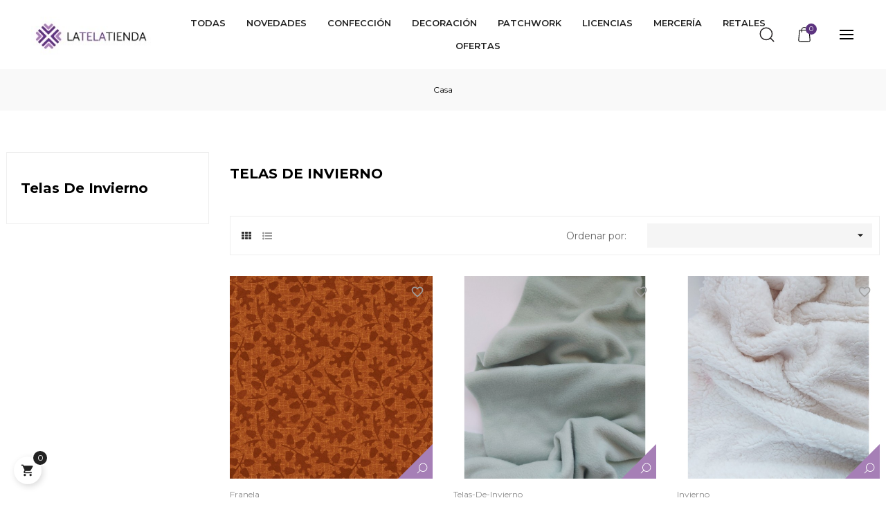

--- FILE ---
content_type: text/html; charset=utf-8
request_url: https://latelatienda.com/21-telas-de-invierno
body_size: 16540
content:
<!doctype html>
<html lang="es"  class="default" >

  <head>
    
      
  <meta charset="utf-8">


  <meta http-equiv="x-ua-compatible" content="ie=edge">



  <title>Telas de invierno</title>
  <meta name="description" content="">
  <meta name="keywords" content="">
        <link rel="canonical" href="https://latelatienda.com/21-telas-de-invierno">
    
        



  <meta name="viewport" content="width=device-width, initial-scale=1">



  <link rel="icon" type="image/vnd.microsoft.icon" href="https://latelatienda.com/img/favicon.ico?1621329514">
  <link rel="shortcut icon" type="image/x-icon" href="https://latelatienda.com/img/favicon.ico?1621329514">


  

    <link rel="stylesheet" href="https://latelatienda.com/themes/ap_sako/assets/cache/theme-1795c3875.css" type="text/css" media="all">



    


  

  <script type="text/javascript">
        var LEO_COOKIE_THEME = "AP_SAKO_PANEL_CONFIG";
        var add_cart_error = "An error occurred while processing your request. Please try again";
        var ajaxsearch = "1";
        var buttoncompare_title_add = "Comparar";
        var buttoncompare_title_remove = "Eliminar de comparaci\u00f3n";
        var buttonwishlist_title_add = "Lista de deseos";
        var buttonwishlist_title_remove = "Sacar de la WishList";
        var cancel_rating_txt = "Cancel Rating";
        var comparator_max_item = 3;
        var compared_products = [];
        var disable_review_form_txt = "No existe un criterio para opinar de este producto o este lenguaje";
        var enable_dropdown_defaultcart = 1;
        var enable_flycart_effect = 1;
        var enable_notification = 1;
        var height_cart_item = "135";
        var isLogged = false;
        var leo_push = 0;
        var leo_search_url = "https:\/\/latelatienda.com\/module\/leoproductsearch\/productsearch";
        var leo_token = "9ec2768c53d25da05fb72030c0149b00";
        var leoproductsearch_static_token = "9ec2768c53d25da05fb72030c0149b00";
        var leoproductsearch_token = "647f54bc00d5848fabe7ff6e628a3d49";
        var lf_is_gen_rtl = false;
        var lps_show_product_img = "1";
        var lps_show_product_price = "1";
        var lql_ajax_url = "https:\/\/latelatienda.com\/module\/leoquicklogin\/leocustomer";
        var lql_is_gen_rtl = false;
        var lql_module_dir = "\/modules\/leoquicklogin\/";
        var lql_myaccount_url = "https:\/\/latelatienda.com\/mi-cuenta";
        var lql_redirect = "";
        var number_cartitem_display = 3;
        var numpro_display = "100";
        var pixel_fc = "https:\/\/latelatienda.com\/module\/pspixel\/FrontAjaxPixel";
        var prestashop = {"cart":{"products":[],"totals":{"total":{"type":"total","label":"Total","amount":0,"value":"0,00\u00a0\u20ac"},"total_including_tax":{"type":"total","label":"Total (impuestos incl.)","amount":0,"value":"0,00\u00a0\u20ac"},"total_excluding_tax":{"type":"total","label":"Total (impuestos excl.)","amount":0,"value":"0,00\u00a0\u20ac"}},"subtotals":{"products":{"type":"products","label":"Subtotal","amount":0,"value":"0,00\u00a0\u20ac"},"discounts":null,"shipping":{"type":"shipping","label":"Transporte","amount":0,"value":""},"tax":null},"products_count":0,"summary_string":"0 art\u00edculos","vouchers":{"allowed":1,"added":[]},"discounts":[],"minimalPurchase":12,"minimalPurchaseRequired":"Se necesita una compra m\u00ednima total de 12,00\u00a0\u20ac (impuestos exc.) para validar su pedido. En este momento el valor total de su carrito es de 0,00\u00a0\u20ac (impuestos exc.)."},"currency":{"id":2,"name":"Euro","iso_code":"EUR","iso_code_num":"978","sign":"\u20ac"},"customer":{"lastname":null,"firstname":null,"email":null,"birthday":null,"newsletter":null,"newsletter_date_add":null,"optin":null,"website":null,"company":null,"siret":null,"ape":null,"is_logged":false,"gender":{"type":null,"name":null},"addresses":[]},"language":{"name":"Espa\u00f1ol (Spanish)","iso_code":"es","locale":"es-ES","language_code":"es-es","is_rtl":"0","date_format_lite":"d\/m\/Y","date_format_full":"d\/m\/Y H:i:s","id":15},"page":{"title":"","canonical":"https:\/\/latelatienda.com\/21-telas-de-invierno","meta":{"title":"Telas de invierno","description":"","keywords":"","robots":"index"},"page_name":"category","body_classes":{"lang-es":true,"lang-rtl":false,"country-US":true,"currency-EUR":true,"layout-left-column":true,"page-category":true,"tax-display-enabled":true,"category-id-21":true,"category-Telas de invierno":true,"category-id-parent-2":true,"category-depth-level-2":true},"admin_notifications":[]},"shop":{"name":"LATELATIENDA","logo":"https:\/\/latelatienda.com\/img\/latelatienda-logo-1621329315.jpg","stores_icon":"https:\/\/latelatienda.com\/img\/logo_stores.png","favicon":"https:\/\/latelatienda.com\/img\/favicon.ico"},"urls":{"base_url":"https:\/\/latelatienda.com\/","current_url":"https:\/\/latelatienda.com\/21-telas-de-invierno","shop_domain_url":"https:\/\/latelatienda.com","img_ps_url":"https:\/\/latelatienda.com\/img\/","img_cat_url":"https:\/\/latelatienda.com\/img\/c\/","img_lang_url":"https:\/\/latelatienda.com\/img\/l\/","img_prod_url":"https:\/\/latelatienda.com\/img\/p\/","img_manu_url":"https:\/\/latelatienda.com\/img\/m\/","img_sup_url":"https:\/\/latelatienda.com\/img\/su\/","img_ship_url":"https:\/\/latelatienda.com\/img\/s\/","img_store_url":"https:\/\/latelatienda.com\/img\/st\/","img_col_url":"https:\/\/latelatienda.com\/img\/co\/","img_url":"https:\/\/latelatienda.com\/themes\/ap_sako\/assets\/img\/","css_url":"https:\/\/latelatienda.com\/themes\/ap_sako\/assets\/css\/","js_url":"https:\/\/latelatienda.com\/themes\/ap_sako\/assets\/js\/","pic_url":"https:\/\/latelatienda.com\/upload\/","pages":{"address":"https:\/\/latelatienda.com\/direccion","addresses":"https:\/\/latelatienda.com\/direcciones","authentication":"https:\/\/latelatienda.com\/iniciar-sesion","cart":"https:\/\/latelatienda.com\/carrito","category":"https:\/\/latelatienda.com\/index.php?controller=category","cms":"https:\/\/latelatienda.com\/index.php?controller=cms","contact":"https:\/\/latelatienda.com\/contactenos","discount":"https:\/\/latelatienda.com\/descuento","guest_tracking":"https:\/\/latelatienda.com\/seguimiento-cliente-no-registrado","history":"https:\/\/latelatienda.com\/historial-compra","identity":"https:\/\/latelatienda.com\/datos-personales","index":"https:\/\/latelatienda.com\/","my_account":"https:\/\/latelatienda.com\/mi-cuenta","order_confirmation":"https:\/\/latelatienda.com\/confirmacion-pedido","order_detail":"https:\/\/latelatienda.com\/index.php?controller=order-detail","order_follow":"https:\/\/latelatienda.com\/seguimiento-pedido","order":"https:\/\/latelatienda.com\/pedido","order_return":"https:\/\/latelatienda.com\/index.php?controller=order-return","order_slip":"https:\/\/latelatienda.com\/facturas-abono","pagenotfound":"https:\/\/latelatienda.com\/pagina-no-encontrada","password":"https:\/\/latelatienda.com\/recuperar-contrase\u00f1a","pdf_invoice":"https:\/\/latelatienda.com\/index.php?controller=pdf-invoice","pdf_order_return":"https:\/\/latelatienda.com\/index.php?controller=pdf-order-return","pdf_order_slip":"https:\/\/latelatienda.com\/index.php?controller=pdf-order-slip","prices_drop":"https:\/\/latelatienda.com\/productos-rebajados","product":"https:\/\/latelatienda.com\/index.php?controller=product","search":"https:\/\/latelatienda.com\/busqueda","sitemap":"https:\/\/latelatienda.com\/mapa-web","stores":"https:\/\/latelatienda.com\/tiendas","supplier":"https:\/\/latelatienda.com\/proveedor","register":"https:\/\/latelatienda.com\/iniciar-sesion?create_account=1","order_login":"https:\/\/latelatienda.com\/pedido?login=1"},"alternative_langs":[],"theme_assets":"\/themes\/ap_sako\/assets\/","actions":{"logout":"https:\/\/latelatienda.com\/?mylogout="},"no_picture_image":{"bySize":{"cart_default":{"url":"https:\/\/latelatienda.com\/img\/p\/es-default-cart_default.jpg","width":120,"height":120},"small_default":{"url":"https:\/\/latelatienda.com\/img\/p\/es-default-small_default.jpg","width":200,"height":200},"medium_default":{"url":"https:\/\/latelatienda.com\/img\/p\/es-default-medium_default.jpg","width":400,"height":400},"home_default":{"url":"https:\/\/latelatienda.com\/img\/p\/es-default-home_default.jpg","width":600,"height":600},"large_default":{"url":"https:\/\/latelatienda.com\/img\/p\/es-default-large_default.jpg","width":1000,"height":1000}},"small":{"url":"https:\/\/latelatienda.com\/img\/p\/es-default-cart_default.jpg","width":120,"height":120},"medium":{"url":"https:\/\/latelatienda.com\/img\/p\/es-default-medium_default.jpg","width":400,"height":400},"large":{"url":"https:\/\/latelatienda.com\/img\/p\/es-default-large_default.jpg","width":1000,"height":1000},"legend":""}},"configuration":{"display_taxes_label":true,"display_prices_tax_incl":true,"is_catalog":false,"show_prices":true,"opt_in":{"partner":false},"quantity_discount":{"type":"discount","label":"Descuento unitario"},"voucher_enabled":1,"return_enabled":0},"field_required":[],"breadcrumb":{"links":[{"title":"Casa","url":"https:\/\/latelatienda.com\/"}],"count":1},"link":{"protocol_link":"https:\/\/","protocol_content":"https:\/\/"},"time":1762858120,"static_token":"9ec2768c53d25da05fb72030c0149b00","token":"647f54bc00d5848fabe7ff6e628a3d49","debug":false};
        var productcompare_add = "El producto ha sido a\u00f1adido a la lista de comparaci\u00f3n";
        var productcompare_add_error = "An error occurred while adding. Please try again";
        var productcompare_max_item = "No se puede agregar m\u00e1s de 3 producto a la comparaci\u00f3n de productos";
        var productcompare_remove = "El producto se ha eliminado correctamente de la lista de comparaci\u00f3n";
        var productcompare_remove_error = "An error occurred while removing. Please try again";
        var productcompare_url = "https:\/\/latelatienda.com\/module\/leofeature\/productscompare";
        var productcompare_viewlistcompare = "Ver la lista de comparaci\u00f3n";
        var psemailsubscription_subscription = "https:\/\/latelatienda.com\/module\/ps_emailsubscription\/subscription";
        var psr_icon_color = "#F19D76";
        var review_error = "An error occurred while processing your request. Please try again";
        var show_popup = 0;
        var txt_not_found = "No products found";
        var type_dropdown_defaultcart = "dropdown";
        var type_flycart_effect = "fade";
        var width_cart_item = "270";
        var wishlist_add = "El producto ha sido a\u00f1adido a su lista de deseos";
        var wishlist_cancel_txt = "Cancelar";
        var wishlist_confirm_del_txt = "Eliminar el elemento seleccionado?";
        var wishlist_del_default_txt = "No se puede eliminar por defecto deseos";
        var wishlist_email_txt = "Email";
        var wishlist_loggin_required = "Tienes que iniciar sesi\u00f3n para poder gestionar su lista de deseos";
        var wishlist_ok_txt = "De acuerdo";
        var wishlist_quantity_required = "Debe introducir una cantidad";
        var wishlist_remove = "El producto se retir\u00f3 con \u00e9xito de su Lista de deseos";
        var wishlist_reset_txt = "Reiniciar";
        var wishlist_send_txt = "Enviar";
        var wishlist_send_wishlist_txt = "Enviar lista de deseos";
        var wishlist_url = "https:\/\/latelatienda.com\/module\/leofeature\/mywishlist";
        var wishlist_viewwishlist = "Ver su lista de deseos";
      </script>
<script type="text/javascript">
	var choosefile_text = "Elija el archivo";
	var turnoff_popup_text = "No mostrar este popup de nuevo";
	
	var size_item_quickview = 82;
	var style_scroll_quickview = 'vertical';
	
	var size_item_page = 113;
	var style_scroll_page = 'horizontal';
	
	var size_item_quickview_attr = 101;	
	var style_scroll_quickview_attr = 'vertical';
	
	var size_item_popup = 160;
	var style_scroll_popup = 'vertical';
</script>


  <!-- @file modules\appagebuilder\views\templates\hook\header -->

<script>
	/**
	 * List functions will run when document.ready()
	 */
	var ap_list_functions = [];
	/**
	 * List functions will run when window.load()
	 */
	var ap_list_functions_loaded = [];

	/**
	 * List functions will run when document.ready() for theme
	 */

	var products_list_functions = [];
</script>


<script type='text/javascript'>
	var leoOption = {
		category_qty:1,
		product_list_image:0,
		product_one_img:0,
		productCdown: 1,
		productColor: 0,
		homeWidth: 600,
		homeheight: 600,
	}

	ap_list_functions.push(function(){
		if (typeof $.LeoCustomAjax !== "undefined" && $.isFunction($.LeoCustomAjax)) {
			var leoCustomAjax = new $.LeoCustomAjax();
			leoCustomAjax.processAjax();
		}
	});
</script>
<script type="text/javascript">
	
	var FancyboxI18nClose = "Cerrar";
	var FancyboxI18nNext = "Siguiente";
	var FancyboxI18nPrev = "Anterior";
	var current_link = "http://latelatienda.com/";		
	var currentURL = window.location;
	currentURL = String(currentURL);
	currentURL = currentURL.replace("https://","").replace("http://","").replace("www.","").replace( /#\w*/, "" );
	current_link = current_link.replace("https://","").replace("http://","").replace("www.","");
	var text_warning_select_txt = "Por favor seleccione uno de quitar?";
	var text_confirm_remove_txt = "¿Seguro para eliminar fila de pie?";
	var close_bt_txt = "Cerrar";
	var list_menu = [];
	var list_menu_tmp = {};
	var list_tab = [];
	var isHomeMenu = 0;
	
</script>
  <script type="text/javascript">
    (window.gaDevIds=window.gaDevIds||[]).push('d6YPbH');
    (function(i,s,o,g,r,a,m){i['GoogleAnalyticsObject']=r;i[r]=i[r]||function(){
      (i[r].q=i[r].q||[]).push(arguments)},i[r].l=1*new Date();a=s.createElement(o),
      m=s.getElementsByTagName(o)[0];a.async=1;a.src=g;m.parentNode.insertBefore(a,m)
    })(window,document,'script','https://www.google-analytics.com/analytics.js','ga');

          ga('create', 'UA-140886099-1', 'auto');
                      ga('send', 'pageview');
        ga('require', 'ec');
  </script>

 <style>
	.lgcookieslaw_banner {
		display:table;
		width:100%;
		position:fixed;
		left:0;
		repeat-x scroll left top;
		background: #000000;
		border-color: #000000;
		border-left: 1px solid #000000;
		border-radius: 3px 3px 3px 3px;
		border-right: 1px solid #000000;
		color: #ffffff !important;
		z-index: 99999;
		border-style: solid;
		border-width: 1px;
		margin: 0;
		outline: medium none;
		text-align: center;
		vertical-align: middle;
		text-shadow: 0 0 0 0;
		-webkit-box-shadow: 0px 1px 5px 0px #ffffff;
		-moz-box-shadow:    0px 1px 5px 0px #ffffff;
		box-shadow:         0px 1px 5px 0px #ffffff;
		font-size: 12px;
	
		bottom:0;;
		opacity:0.6;
	
	}

	.lgcookieslaw_banner > form
	{
		position:relative;
	}

	.lgcookieslaw_banner span.lgcookieslaw_btn
	{
		border-color: #ffffff !important;
		background: #ffffff !important;
		color: #000000 !important;
		text-align: center;
		margin: 5px 0px 5px 0px;
		padding: 5px 5px;
		display: inline-block;
		border: 0;
		font-weight: bold;
		height: 26px;
		line-height: 16px;
		width: auto;
		font-size: 12px;
		cursor: pointer;
	}

	.lgcookieslaw_banner span:hover.lgcookieslaw_btn
	{
		moz-opacity:0.85;
		opacity: 0.85;
		filter: alpha(opacity=85);
	}

	.lgcookieslaw_banner a.lgcookieslaw_btn
	{
		border-color: #ffffff;
		background: #ffffff;
		color: #000000 !important;
		margin: 5px 0px 5px 0px;
		text-align: center;
		padding: 5px 5px;
		display: inline-block;
		border: 0;
		font-weight: bold;
		height: 26px;
		line-height: 16px;
		width: auto;
		font-size: 12px;
	}

	@media (max-width: 768px) {
		.lgcookieslaw_banner span.lgcookieslaw_btn,
		.lgcookieslaw_banner a.lgcookieslaw_btn {
			height: auto;
		}
	}

	.lgcookieslaw_banner a:hover.lgcookieslaw_btn
	{
		border-color: #ffffff;
		background: #ffffff;
		color: #000000 !important;
		moz-opacity:0.85;
		opacity: 0.85;
		filter: alpha(opacity=85);
	}

	.lgcookieslaw_close_banner_btn
	{
		cursor:pointer;
		height:21px;
		max-width:21px;
		width:21px;
	}

	.lgcookieslaw_container {
		display:table;
		margin: 0 auto;
	}

	.lgcookieslaw_button_container {
		display:table-cell;
		padding:0px;
		vertical-align: middle;
	}

	.lgcookieslaw_button_container div{
		display:table-cell;
		padding: 0px 4px 0px 0px;
		vertical-align: middle;
	}

	.lgcookieslaw_message {
		display:table-cell;
		font-size: 12px;
		padding:2px 5px 5px 5px;
		vertical-align: middle;
	}

	.lgcookieslaw_message p {
		margin: 0;
		color: #ffffff !important;
	}

	.lgcookieslaw_btn-close {
		position:absolute;
		right:5px;
		top:5px;
	}
</style>

<script type="text/javascript">
    function closeinfo(accept)
    {
        var banners = document.getElementsByClassName("lgcookieslaw_banner");
        if( banners ) {
            for (var i = 0; i < banners.length; i++) {
                banners[i].style.display = 'none';
            }
        }

        if (typeof accept != 'undefined' && accept == true) {
            setCookie("__lglaw", 1, 31536000);
        }
    }

    function checkLgCookie()
    {
        return document.cookie.match(/^(.*;)?\s*__lglaw\s*=\s*[^;]+(.*)?$/);
    }

    function setCookie(cname, cvalue, exdays) {
        var d = new Date();
        d.setTime(d.getTime() + (exdays * 1000));
        var expires = "expires=" + d.toUTCString();
        document.cookie = cname + "=" + cvalue + ";" + expires + ";path=/";
    }

    var lgbtnclick = function(){
        var buttons = document.getElementsByClassName("lgcookieslaw_btn_accept");
        if( buttons != null ) {
            for (var i = 0; i < buttons.length; i++) {
                buttons[i].addEventListener("click", function () {
                    closeinfo(true);
                                        
                });
            }
        }
    };

    window.addEventListener('load',function(){
        if( checkLgCookie() ) {
            closeinfo();
        } else {
            
                        
            lgbtnclick();
        }
    });

</script>
<?php
/**
 * NOTICE OF LICENSE
 *
 * Smartsupp live chat - official plugin. Smartsupp is free live chat with visitor recording. 
 * The plugin enables you to create a free account or sign in with existing one. Pre-integrated 
 * customer info with WooCommerce (you will see names and emails of signed in webshop visitors).
 * Optional API for advanced chat box modifications.
 *
 * You must not modify, adapt or create derivative works of this source code
 *
 *  @author    Smartsupp
 *  @copyright 2021 Smartsupp.com
 *  @license   GPL-2.0+
**/ 
?>

<script type="text/javascript">
            var _smartsupp = _smartsupp || {};
            _smartsupp.key = '6a01306809c53e88427bb75982a3d85f115b629f';
_smartsupp.cookieDomain = '.latelatienda.com';
_smartsupp.sitePlatform = 'Prestashop 1.7.8.10';
window.smartsupp||(function(d) {
                var s,c,o=smartsupp=function(){ o._.push(arguments)};o._=[];
                s=d.getElementsByTagName('script')[0];c=d.createElement('script');
                c.type='text/javascript';c.charset='utf-8';c.async=true;
                c.src='//www.smartsuppchat.com/loader.js';s.parentNode.insertBefore(c,s);
            })(document);
            </script><script type="text/javascript"></script><!-- Facebook Pixel Code -->

    <script>

    !function(f,b,e,v,n,t,s)
    {if(f.fbq)return;n=f.fbq=function(){n.callMethod? n.callMethod.apply(n,arguments):n.queue.push(arguments)};
    if(!f._fbq)f._fbq=n;n.push=n;n.loaded=!0;n.version='2.0';n.agent='plprestashop-download'; // n.agent to keep because of partnership
    n.queue=[];t=b.createElement(e);t.async=!0;
    t.src=v;s=b.getElementsByTagName(e)[0];
    s.parentNode.insertBefore(t,s)}(window, document,'script', 'https://connect.facebook.net/en_US/fbevents.js');
    fbq('init', '2310687572311010');
    fbq('track', 'PageView');

    </script>

<noscript>
<img height="1" width="1" style="display:none" src="https://www.facebook.com/tr?id=2310687572311010&ev=PageView&noscript=1"/>
</noscript>

<!-- End Facebook Pixel Code -->

<!-- DO NOT MODIFY -->
<!-- End Facebook Pixel Code -->

<!-- Set Facebook Pixel Product Export -->
<!-- END OF Set Facebook Pixel Product Export -->


<script>
fbq('trackCustom', 'ViewCategory', {content_name: 'Telas de invierno (ES)', content_category: 'Casa', content_ids: ['90', '239', '365', '567', '840', '844', '847', '886', '1384', '1387'], content_type: 'product'});
</script>






    
  </head>

  <body id="category" class="lang-es country-us currency-eur layout-left-column page-category tax-display-enabled category-id-21 category-telas-de-invierno category-id-parent-2 category-depth-level-2 fullwidth keep-header">

    
      
    

    <main id="page">
      
              
      <header id="header">
        <div class="header-container">
          
            
  <div class="header-banner">
          <div class="container">
              <div class="inner"></div>
          </div>
        </div>



  <nav class="header-nav">
    <div class="topnav">
              <div class="inner"></div>
          </div>
    <div class="bottomnav">
              <div class="inner"></div>
          </div>
  </nav>



  <div class="header-top">
              <div class="container">
              <div class="inner"><!-- @file modules\appagebuilder\views\templates\hook\ApRow -->
    <div        class="row box-toph1 ApRow  has-bg bg-boxed"
                            style="background: no-repeat;"        data-bg_data=" no-repeat"        >
                                            <!-- @file modules\appagebuilder\views\templates\hook\ApColumn -->
<div    class="col-xl-2 col-lg-2 col-md-12 col-sm-12 col-xs-12 col-sp-12 col-logo ApColumn "
	    >
                    <!-- @file modules\appagebuilder\views\templates\hook\ApGenCode -->

	<div class="h-logo">    <a href="https://latelatienda.com/">        <img class="img-fluid" src="https://latelatienda.com/img/latelatienda-logo-1621329315.jpg" alt="LATELATIENDA">    </a></div>

    </div><!-- @file modules\appagebuilder\views\templates\hook\ApColumn -->
<div    class="col-xl-9 col-lg-9 col-md-3 col-sm-3 col-xs-3 col-sp-3 col-menu ApColumn "
	    >
                    <!-- @file modules\appagebuilder\views\templates\hook\ApSlideShow -->
<div id="memgamenu-form_8868377355944084" class="ApMegamenu">
			    
                <nav data-megamenu-id="8868377355944084" class="leo-megamenu cavas_menu navbar navbar-default disable-canvas " role="navigation">
                            <!-- Brand and toggle get grouped for better mobile display -->
                            <div class="navbar-header">
                                    <button type="button" class="navbar-toggler hidden-lg-up" data-toggle="collapse" data-target=".megamenu-off-canvas-8868377355944084">
                                            <span class="sr-only">Navegación de palanca</span>
                                            &#9776;
                                            <!--
                                            <span class="icon-bar"></span>
                                            <span class="icon-bar"></span>
                                            <span class="icon-bar"></span>
                                            -->
                                    </button>
                            </div>
                            <!-- Collect the nav links, forms, and other content for toggling -->
                                                        <div class="leo-top-menu collapse navbar-toggleable-md megamenu-off-canvas megamenu-off-canvas-8868377355944084"><ul class="nav navbar-nav megamenu horizontal"><li data-menu-type="category" class="nav-item  " >
    <a class="nav-link has-category" href="https://latelatienda.com/18-todas-las-telas" target="_self">
                    
                    <span class="menu-title">Todas</span>
                                    </a>
</li><li data-menu-type="category" class="nav-item  " >
    <a class="nav-link has-category" href="https://latelatienda.com/27-novedades" target="_self">
                    
                    <span class="menu-title">Novedades</span>
                                    </a>
</li><li data-menu-type="category" class="nav-item parent dropdown   " >
    <a class="nav-link dropdown-toggle has-category" data-toggle="dropdown" href="https://latelatienda.com/14-confeccion" target="_self">
                    
                    <span class="menu-title">Confección</span>
                                	
	    </a>
    <b class="caret"></b>
    <div class="dropdown-menu level1"  >
    <div class="dropdown-menu-inner">
        <div class="row">
            <div class="col-sm-12 mega-col" data-colwidth="12" data-type="menu" >
                <div class="inner">
                    <ul>
                                                    <li data-menu-type="category" class="nav-item   " >
            <a class="nav-link" href="https://latelatienda.com/31-algodon-estampado">
            
                            <span class="menu-title">Algodón estampado</span>
                                    
                    </a>

    </li>
            
                                                    <li data-menu-type="category" class="nav-item   " >
            <a class="nav-link" href="https://latelatienda.com/32-algodon-liso">
            
                            <span class="menu-title">Algodón liso</span>
                                    
                    </a>

    </li>
            
                                                    <li data-menu-type="category" class="nav-item   " >
            <a class="nav-link" href="https://latelatienda.com/42-denim">
            
                            <span class="menu-title">Denim</span>
                                    
                    </a>

    </li>
            
                                                    <li data-menu-type="category" class="nav-item   " >
            <a class="nav-link" href="https://latelatienda.com/39-encaje-y-tul">
            
                            <span class="menu-title">Encaje y tul</span>
                                    
                    </a>

    </li>
            
                                                    <li data-menu-type="category" class="nav-item   " >
            <a class="nav-link" href="https://latelatienda.com/43-franela">
            
                            <span class="menu-title">Franela</span>
                                    
                    </a>

    </li>
            
                                                    <li data-menu-type="category" class="nav-item   " >
            <a class="nav-link" href="https://latelatienda.com/53-impermeable">
            
                            <span class="menu-title">Impermeable</span>
                                    
                    </a>

    </li>
            
                                                    <li data-menu-type="category" class="nav-item   " >
            <a class="nav-link" href="https://latelatienda.com/21-telas-de-invierno">
            
                            <span class="menu-title">Invierno</span>
                                    
                    </a>

    </li>
            
                                                    <li data-menu-type="category" class="nav-item   " >
            <a class="nav-link" href="https://latelatienda.com/57-lana">
            
                            <span class="menu-title">Lana </span>
                                    
                    </a>

    </li>
            
                                                    <li data-menu-type="category" class="nav-item   " >
            <a class="nav-link" href="https://latelatienda.com/24-linos">
            
                            <span class="menu-title">Lino</span>
                                    
                    </a>

    </li>
            
                                                    <li data-menu-type="category" class="nav-item   " >
            <a class="nav-link" href="https://latelatienda.com/62-meshrejilla">
            
                            <span class="menu-title">Mesh/Rejilla</span>
                                    
                    </a>

    </li>
            
                                                    <li data-menu-type="category" class="nav-item   " >
            <a class="nav-link" href="https://latelatienda.com/37-muselinadoble-gasa">
            
                            <span class="menu-title">Muselina/Doble gasa</span>
                                    
                    </a>

    </li>
            
                                                    <li data-menu-type="category" class="nav-item   " >
            <a class="nav-link" href="https://latelatienda.com/40-pana">
            
                            <span class="menu-title">Pana</span>
                                    
                    </a>

    </li>
            
                                                    <li data-menu-type="category" class="nav-item   " >
            <a class="nav-link" href="https://latelatienda.com/36-pique">
            
                            <span class="menu-title">Piqué</span>
                                    
                    </a>

    </li>
            
                                                    <li data-menu-type="category" class="nav-item   " >
            <a class="nav-link" href="https://latelatienda.com/52-plumeti">
            
                            <span class="menu-title">Plumeti</span>
                                    
                    </a>

    </li>
            
                                                    <li data-menu-type="category" class="nav-item   " >
            <a class="nav-link" href="https://latelatienda.com/33-popelin">
            
                            <span class="menu-title">Popelín</span>
                                    
                    </a>

    </li>
            
                                                    <li data-menu-type="category" class="nav-item   " >
            <a class="nav-link" href="https://latelatienda.com/35-punto">
            
                            <span class="menu-title">Punto </span>
                                    
                    </a>

    </li>
            
                                                    <li data-menu-type="category" class="nav-item   " >
            <a class="nav-link" href="https://latelatienda.com/59-tela-de-toalla-rizo-y-waffle">
            
                            <span class="menu-title">Tela de toalla - Rizo y Waffle</span>
                                    
                    </a>

    </li>
            
                                                    <li data-menu-type="category" class="nav-item   " >
            <a class="nav-link" href="https://latelatienda.com/30-vichy">
            
                            <span class="menu-title">Vichy</span>
                                    
                    </a>

    </li>
            
                                                    <li data-menu-type="category" class="nav-item   " >
            <a class="nav-link" href="https://latelatienda.com/34-viscosarayon">
            
                            <span class="menu-title">Viscosa </span>
                                    
                    </a>

    </li>
            
                                                    <li data-menu-type="category" class="nav-item   " >
            <a class="nav-link" href="https://latelatienda.com/41-viyela">
            
                            <span class="menu-title">Viyela</span>
                                    
                    </a>

    </li>
            
                                            </ul>
                </div>
            </div>
        </div>
    </div>
</div>

</li><li data-menu-type="category" class="nav-item parent dropdown   " >
    <a class="nav-link dropdown-toggle has-category" data-toggle="dropdown" href="https://latelatienda.com/15-decoracion" target="_self">
                    
                    <span class="menu-title">Decoración</span>
                                	
	    </a>
    <b class="caret"></b>
    <div class="dropdown-menu level1"  >
    <div class="dropdown-menu-inner">
        <div class="row">
            <div class="col-sm-12 mega-col" data-colwidth="12" data-type="menu" >
                <div class="inner">
                    <ul>
                                                    <li data-menu-type="category" class="nav-item   " >
            <a class="nav-link" href="https://latelatienda.com/45-algodon">
            
                            <span class="menu-title">Algodón</span>
                                    
                    </a>

    </li>
            
                                                    <li data-menu-type="category" class="nav-item   " >
            <a class="nav-link" href="https://latelatienda.com/64-cortinas">
            
                            <span class="menu-title">Cortinas</span>
                                    
                    </a>

    </li>
            
                                                    <li data-menu-type="category" class="nav-item   " >
            <a class="nav-link" href="https://latelatienda.com/28-jacquard-toile-de-jouy">
            
                            <span class="menu-title">Jacquard / Toile de Jouy</span>
                                    
                    </a>

    </li>
            
                                                    <li data-menu-type="category" class="nav-item   " >
            <a class="nav-link" href="https://latelatienda.com/24-linos">
            
                            <span class="menu-title">Lino</span>
                                    
                    </a>

    </li>
            
                                                    <li data-menu-type="category" class="nav-item   " >
            <a class="nav-link" href="https://latelatienda.com/22-lonetas">
            
                            <span class="menu-title">Loneta</span>
                                    
                    </a>

    </li>
            
                                            </ul>
                </div>
            </div>
        </div>
    </div>
</div>

</li><li data-menu-type="category" class="nav-item parent dropdown   " >
    <a class="nav-link dropdown-toggle has-category" data-toggle="dropdown" href="https://latelatienda.com/13-patchwork" target="_self">
                    
                    <span class="menu-title">Patchwork</span>
                                	
	    </a>
    <b class="caret"></b>
    <div class="dropdown-menu level1"  >
    <div class="dropdown-menu-inner">
        <div class="row">
            <div class="col-sm-12 mega-col" data-colwidth="12" data-type="menu" >
                <div class="inner">
                    <ul>
                                                    <li data-menu-type="category" class="nav-item   " >
            <a class="nav-link" href="https://latelatienda.com/50-batik">
            
                            <span class="menu-title">Batik</span>
                                    
                    </a>

    </li>
            
                                                    <li data-menu-type="category" class="nav-item   " >
            <a class="nav-link" href="https://latelatienda.com/43-franela">
            
                            <span class="menu-title">Franela</span>
                                    
                    </a>

    </li>
            
                                                    <li data-menu-type="category" class="nav-item   " >
            <a class="nav-link" href="https://latelatienda.com/60-guata-relleno">
            
                            <span class="menu-title">Guata / Relleno</span>
                                    
                    </a>

    </li>
            
                                                    <li data-menu-type="category" class="nav-item   " >
            <a class="nav-link" href="https://latelatienda.com/49-licencias">
            
                            <span class="menu-title">Licencias</span>
                                    
                    </a>

    </li>
            
                                                    <li data-menu-type="category" class="nav-item   " >
            <a class="nav-link" href="https://latelatienda.com/29-lisos">
            
                            <span class="menu-title">Lisos</span>
                                    
                    </a>

    </li>
            
                                                    <li data-menu-type="category" class="nav-item   " >
            <a class="nav-link" href="https://latelatienda.com/38-patchwork-americano">
            
                            <span class="menu-title">Telas americanas </span>
                                    
                    </a>

    </li>
            
                                                    <li data-menu-type="category" class="nav-item   " >
            <a class="nav-link" href="https://latelatienda.com/51-telas-japonesas-yuwa">
            
                            <span class="menu-title">Telas japonesas YUWA</span>
                                    
                    </a>

    </li>
            
                                                    <li data-menu-type="category" class="nav-item   " >
            <a class="nav-link" href="https://latelatienda.com/58-tramado-japones">
            
                            <span class="menu-title">Tramado japonés</span>
                                    
                    </a>

    </li>
            
                                            </ul>
                </div>
            </div>
        </div>
    </div>
</div>

</li><li data-menu-type="category" class="nav-item  " >
    <a class="nav-link has-category" href="https://latelatienda.com/49-licencias" target="_self">
                    
                    <span class="menu-title">Licencias</span>
                                    </a>
</li><li data-menu-type="category" class="nav-item parent dropdown   " >
    <a class="nav-link dropdown-toggle has-category" data-toggle="dropdown" href="https://latelatienda.com/54-merceria" target="_self">
                    
                    <span class="menu-title">Mercería</span>
                                	
	    </a>
    <b class="caret"></b>
    <div class="dropdown-menu level1"  >
    <div class="dropdown-menu-inner">
        <div class="row">
            <div class="col-sm-12 mega-col" data-colwidth="12" data-type="menu" >
                <div class="inner">
                    <ul>
                                                    <li data-menu-type="category" class="nav-item   " >
            <a class="nav-link" href="https://latelatienda.com/26-complementos">
            
                            <span class="menu-title">Complementos</span>
                                    
                    </a>

    </li>
            
                                                    <li data-menu-type="category" class="nav-item   " >
            <a class="nav-link" href="https://latelatienda.com/56-cordones-elasticos">
            
                            <span class="menu-title">Cordones elásticos</span>
                                    
                    </a>

    </li>
            
                                                    <li data-menu-type="category" class="nav-item   " >
            <a class="nav-link" href="https://latelatienda.com/55-hilos-de-coser">
            
                            <span class="menu-title">Hilos de coser</span>
                                    
                    </a>

    </li>
            
                                                    <li data-menu-type="category" class="nav-item   " >
            <a class="nav-link" href="https://latelatienda.com/61-punos">
            
                            <span class="menu-title">Puños</span>
                                    
                    </a>

    </li>
            
                                            </ul>
                </div>
            </div>
        </div>
    </div>
</div>

</li><li data-menu-type="category" class="nav-item  " >
    <a class="nav-link has-category" href="https://latelatienda.com/46-retales" target="_self">
                    
                    <span class="menu-title">RETALES</span>
                                    </a>
</li><li data-menu-type="category" class="nav-item  " >
    <a class="nav-link has-category" href="https://latelatienda.com/19-ofertas" target="_self">
                    
                    <span class="menu-title">Ofertas</span>
                                    </a>
</li></ul></div>
            </nav>
            <script type="text/javascript">
            // <![CDATA[				
                            // var type="horizontal";
                            // checkActiveLink();
                            // checkTarget();
                            list_menu_tmp.id = '8868377355944084';
                            list_menu_tmp.type = 'horizontal';
            // ]]>
            
                                
                                    // var show_cavas = 0;
                                    list_menu_tmp.show_cavas =0;	
                    
                                
                    list_menu_tmp.list_tab = list_tab;
                    list_menu.push(list_menu_tmp);
                    list_menu_tmp = {};	
                    list_tab = {};
                    
            </script>
    
	</div>

    </div><!-- @file modules\appagebuilder\views\templates\hook\ApColumn -->
<div    class="col-xl-1 col-lg-1 col-md-9 col-sm-9 col-xs-9 col-sp-9 col-info ApColumn "
	    >
                    <!-- @file modules\appagebuilder\views\templates\hook\ApModule -->
<!-- Block search module TOP -->
<div id="search_widget" class="search-widget js-dropdown popup-over" data-search-controller-url="//latelatienda.com/busqueda"> 
	<a href="javascript:void(0)" data-toggle="dropdown" class="popup-title">
    	<i class="material-icons">search</i>
	</a>
	<form method="get" action="//latelatienda.com/busqueda" class="popup-content dropdown-menu" id="search_form">
		<div class="search-inner">
			<input type="hidden" name="controller" value="search">
			<input type="text" name="s" value="" placeholder="Buscar" aria-label="Buscar">
			<button type="submit">
				<i class="material-icons">search</i>
			</button>
		</div>
	</form>
</div>
<!-- /Block search module TOP -->
<!-- @file modules\appagebuilder\views\templates\hook\ApModule -->
<div id="_desktop_cart">
  <div class="blockcart cart-preview inactive" data-refresh-url="//latelatienda.com/module/ps_shoppingcart/ajax">
    <div class="header">
              <span class="text-top">
          <i class="material-icons">shopping_cart</i>
          <span class="cart-products-count">0</span>
        </span>
          </div>
  </div>
</div>
<!-- @file modules\appagebuilder\views\templates\hook\ApModule -->
<!-- Block languages module -->
<div id="leo_block_top" class="popup-over dropdown js-dropdown">
    <a href="javascript:void(0)" data-toggle="dropdown" class="popup-title" title="Ajuste">
	    <i class="material-icons">person</i>
	</a>
	<div class="popup-content dropdown-menu">
					<ul class="user-info">
		      			        <li>
		          <a
			          class="signin leo-quicklogin"
			          data-enable-sociallogin="enable"
			          data-type="popup"
			          data-layout="login"
			          href="javascript:void(0)"
			          title="Acceda a su cuenta de cliente"
			          rel="nofollow"
		          >
		          	<i class="fa fa-sign-in" aria-hidden="true"></i>
		            <span>Registrarse</span>
		          </a>
		        </li>
		      		      <li>
		        <a
		          class="myacount"
		          href="https://latelatienda.com/mi-cuenta"
		          title="Mi cuenta"
		          rel="nofollow"
		        >
					<i class="fa fa-user"></i>
					<span>Mi cuenta</span>
		        </a>
		      </li>
		      <li>
			      <a
			        class="ap-btn-wishlist"
			        href="//latelatienda.com/module/leofeature/mywishlist"
			        title="Lista de deseos"
			        rel="nofollow"
			      >
			      <i class="fa fa-heart" aria-hidden="true"></i>
			        <span>Lista de deseos</span>
					<span class="ap-total-wishlist ap-total"></span>
			      </a>
			    </li>
				<li>
			      <a
			        class="ap-btn-compare"
			        href="//latelatienda.com/module/leofeature/productscompare"
			        title="Comparar"
			        rel="nofollow"
			      >
			      <i class="fa fa-clone" aria-hidden="true"></i>
			        <span>Comparar</span>
					<span class="ap-total-compare ap-total"></span>
			      </a>
			    </li>
		      <li>
		        <a
		          class="checkout"
		          href="//latelatienda.com/carrito?action=show"
		          title="Revisa"
		          rel="nofollow"
		        >
		        <i class="fa fa-share-square-o" aria-hidden="true"></i>
		          <span>Carrito</span>
		        </a>
		      </li>
		    </ul>
				<div class="lang-cur">
			<div class="language-selector">
				<span>Idioma:</span>
				<ul class="link">
								          	<li  class="current" >
			            	<a href="https://latelatienda.com/21-telas-de-invierno" >
			            		<span class="lang-img"><img src="/img/l/15.jpg" alt="es" width="16" height="11" /></span>
			            		<span class="lang-name">Es</span>
			            	</a>
			          	</li>
			        				</ul>
			</div>
			<div class="currency-selector">
				<span>Moneda:</span>
				<ul class="link">
								        	<li  class="current" >
			          		<a title="Euro" rel="nofollow" href="https://latelatienda.com/21-telas-de-invierno?SubmitCurrency=1&amp;id_currency=2" >
			          			<span class="cur-code">EUR</span>
			          			<span class="cur-name">€</span>
			          		</a>
			        	</li>
			      					</ul>
			</div>
		</div>
	</div>
</div>

<!-- /Block languages module -->

    </div>            </div>
    </div>
                  </div>
          </div>
  
          
        </div>
      </header>
      
        
<aside id="notifications">
  <div class="container">
    
    
    
      </div>
</aside>
      
      <section id="wrapper">
       
                
            <nav data-depth="1" class="breadcrumb hidden-sm-down">
  <ol itemscope itemtype="http://schema.org/BreadcrumbList">
          
        <li itemprop="itemListElement" itemscope itemtype="http://schema.org/ListItem">
          <a itemprop="item" href="https://latelatienda.com/">
            <span itemprop="name">Casa</span>
          </a>
          <meta itemprop="position" content="1">
        </li>
      
      </ol>
</nav>
          
          <div class="row">
            
              <div id="left-column" class="sidebar col-xs-12 col-sm-12 col-md-4 col-lg-3">
                                  

<div class="block-categories block block-highlighted hidden-sm-down">
  <h4 class="title_block"><a href="https://latelatienda.com/21-telas-de-invierno">Telas de invierno</a></h4>
  <div class="block_content">
    <ul class="category-top-menu">
      <li>
  </li>
    </ul>
  </div>
</div>

                              </div>
            

            
  <div id="content-wrapper" class="left-column col-xs-12 col-sm-12 col-md-8 col-lg-9">
    
    
  <section id="main">

    
  <div id="js-product-list-header">
            <div class="block-category card card-block">
            <h1 class="h1">Telas de invierno</h1>
            <div class="block-category-inner">
                                            </div>
        </div>
    </div>
  

    <section id="products">
      
        <div>
          
            
<div id="js-product-list-top" class="products-selection">
  <div class="row">
    <div class="col-lg-6 col-md-3 hidden-sm-down total-products">     
      
        <div class="display">
          <div id="grid" class="leo_grid selected"><a rel="nofollow" href="#" title="Cuadrícula"><i class="fa fa-th"></i></a></div>
          <div id="list" class="leo_list "><a rel="nofollow" href="#" title="Lista"><i class="fa fa-list-ul"></i></a></div>
        </div>
      
            	<p>Hay 14 productos.</p>
          </div>
    <div class="col-lg-6 col-md-9">
      <div class="row sort-by-row">
        
          <span class="col-sm-3 col-md-3 hidden-sm-down sort-by">Ordenar por:</span>
<div class="col-sm-12 col-xs-12 col-md-9 products-sort-order dropdown">
  <button
    class="btn-unstyle select-title"
    rel="nofollow"
    data-toggle="dropdown"
    aria-haspopup="true"
    aria-expanded="false">
        <i class="material-icons float-xs-right">&#xE5C5;</i>
  </button>
  <div class="dropdown-menu">
          <a
        rel="nofollow"
        href="https://latelatienda.com/21-telas-de-invierno?order=product.position.asc"
        class="select-list js-search-link"
      >
        Relevancia
      </a>
          <a
        rel="nofollow"
        href="https://latelatienda.com/21-telas-de-invierno?order=product.name.asc"
        class="select-list js-search-link"
      >
        Nombre, A a Z
      </a>
          <a
        rel="nofollow"
        href="https://latelatienda.com/21-telas-de-invierno?order=product.name.desc"
        class="select-list js-search-link"
      >
        Nombre, Z a A
      </a>
          <a
        rel="nofollow"
        href="https://latelatienda.com/21-telas-de-invierno?order=product.price.asc"
        class="select-list js-search-link"
      >
        Precio: de más bajo a más alto
      </a>
          <a
        rel="nofollow"
        href="https://latelatienda.com/21-telas-de-invierno?order=product.price.desc"
        class="select-list js-search-link"
      >
        Precio, de más alto a más bajo
      </a>
      </div>
</div>
        

              </div>
    </div>
    <div class="col-sm-12 hidden-md-up text-sm-center showing">
      Mostrando 1-14 de 14 artículo(s)
    </div>
  </div>
</div>
          
        </div>

        
          <div id="" class="hidden-sm-down">
            
          </div>
        

        <div>
          
            <div id="js-product-list">
  <div class="products">  
        

    
                    


<!-- Products list -->


<div  class="product_list grid  plist-default ">
    <div class="row">
                    
            
            
                                       
            <div class="ajax_block_product col-sp-12 col-xs-12 col-sm-6 col-md-6 col-lg-6 col-xl-4
                 first-in-line                                 first-item-of-tablet-line                 last-item-of-mobile-line
                                                ">
                
                                                                                                <article class="product-miniature js-product-miniature" data-id-product="1820" data-id-product-attribute="0" itemscope itemtype="http://schema.org/Product">
  <div class="thumbnail-container">
    <div class="product-image">
<!-- @file modules\appagebuilder\views\templates\front\products\file_tpl -->
<div class="wishlist">
			<a class="leo-wishlist-button btn-product btn-primary btn" href="javascript:void(0)" data-id-wishlist="" data-id-product="1820" data-id-product-attribute="0" title="Añadir a la lista de deseos">
			<span class="leo-wishlist-bt-loading cssload-speeding-wheel"></span>
			<span class="leo-wishlist-bt-content">
				<i class="material-icons">favorite_border</i>
				<i class="material-icons hide icon-active">favorite</i>
				<span class="name-btn-product">Añadir a la lista de deseos</span>
			</span>
		</a>
	</div>



        			    	<a href="https://latelatienda.com/franela/1820-franela-autumn-harvest.html" class="thumbnail product-thumbnail">
				  <img
					class="img-fluid"
					src = "https://latelatienda.com/8075-home_default/franela-autumn-harvest.jpg"
					alt = ""
					data-full-size-image-url = "https://latelatienda.com/8075-large_default/franela-autumn-harvest.jpg"
				  >
				  				</a>

		      



<!-- @file modules\appagebuilder\views\templates\front\products\file_tpl -->

<ul class="product-flags">
  </ul>


<!-- @file modules\appagebuilder\views\templates\front\products\file_tpl -->
<div class="quickview no-variants hidden-sm-down">
<a
  href="#"
  class="quick-view"
  data-link-action="quickview"
>
	<span class="leo-quickview-bt-loading cssload-speeding-wheel"></span>
	<span class="leo-quickview-bt-content">
		<i class="material-icons">zoom_in</i>
		<span>Vista rápida</span>
	</span>
</a>
</div>
</div>
    <div class="product-meta">
<!-- @file modules\appagebuilder\views\templates\front\products\file_tpl -->


<!-- @file modules\appagebuilder\views\templates\front\products\file_tpl -->

<span class="pro-cate">franela</span>
<!-- @file modules\appagebuilder\views\templates\front\products\file_tpl -->

  <h3 class="h3 product-title" itemprop="name"><a href="https://latelatienda.com/franela/1820-franela-autumn-harvest.html">Franela Autumn Harvest</a></h3>

<div class="product-description-short">
            24€/m
   </div><div class="cart-wapper-tt mt-1">
<!-- @file modules\appagebuilder\views\templates\front\products\file_tpl -->

      <div class="product-price-and-shipping ">
      
      
      
      <span class="sr-only">Precio</span>
      <span class="price" itemprop="offers" itemscope itemtype="http://schema.org/Offer">
        <span itemprop="priceCurrency" content="EUR"></span><span itemprop="price" content="0.24">0,24 €</span>
      </span>

      

      
    </div>
  

<!-- @file modules\appagebuilder\views\templates\front\products\file_tpl -->
<div class="button-container cart">
	<form action="https://latelatienda.com/carrito" method="post">
		<input type="hidden" name="token" value="9ec2768c53d25da05fb72030c0149b00">
		<input type="hidden" value="500" class="quantity_product quantity_product_1820" name="quantity_product">
		<input type="hidden" value="50" class="minimal_quantity minimal_quantity_1820" name="minimal_quantity">
		<input type="hidden" value="0" class="id_product_attribute id_product_attribute_1820" name="id_product_attribute">
		<input type="hidden" value="1820" class="id_product" name="id_product">
		<input type="hidden" name="id_customization" value="" class="product_customization_id">
			
		<input type="hidden" class="input-group form-control qty qty_product qty_product_1820" name="qty" value="50" data-min="50">
		  <button class="btn btn-primary btn-product add-to-cart leo-bt-cart leo-bt-cart_1820" data-button-action="add-to-cart" type="submit">
			<span class="leo-loading cssload-speeding-wheel"></span>
			<span class="leo-bt-cart-content">
				<i class="icon-btn-product fa fa-shopping-cart"></i>
				<span class="name-btn-product">Añadir a la cesta</span>
			</span>
		  </button>
	</form>
</div>


</div></div>
  </div>
</article>

                                                            
            </div>
                    
            
            
                                       
            <div class="ajax_block_product col-sp-12 col-xs-12 col-sm-6 col-md-6 col-lg-6 col-xl-4
                                                 last-item-of-tablet-line
                                 last-item-of-mobile-line
                                                ">
                
                                                                                                <article class="product-miniature js-product-miniature" data-id-product="1407" data-id-product-attribute="0" itemscope itemtype="http://schema.org/Product">
  <div class="thumbnail-container">
    <div class="product-image">
<!-- @file modules\appagebuilder\views\templates\front\products\file_tpl -->
<div class="wishlist">
			<a class="leo-wishlist-button btn-product btn-primary btn" href="javascript:void(0)" data-id-wishlist="" data-id-product="1407" data-id-product-attribute="0" title="Añadir a la lista de deseos">
			<span class="leo-wishlist-bt-loading cssload-speeding-wheel"></span>
			<span class="leo-wishlist-bt-content">
				<i class="material-icons">favorite_border</i>
				<i class="material-icons hide icon-active">favorite</i>
				<span class="name-btn-product">Añadir a la lista de deseos</span>
			</span>
		</a>
	</div>



        			    	<a href="https://latelatienda.com/telas-de-invierno/1407-polar-menta-tara.html" class="thumbnail product-thumbnail">
				  <img
					class="img-fluid"
					src = "https://latelatienda.com/6716-home_default/polar-menta-tara.jpg"
					alt = ""
					data-full-size-image-url = "https://latelatienda.com/6716-large_default/polar-menta-tara.jpg"
				  >
				  				</a>

		      



<!-- @file modules\appagebuilder\views\templates\front\products\file_tpl -->

<ul class="product-flags">
  	<li class="product-flag discount">-40%</li>
  </ul>


<!-- @file modules\appagebuilder\views\templates\front\products\file_tpl -->
<div class="quickview no-variants hidden-sm-down">
<a
  href="#"
  class="quick-view"
  data-link-action="quickview"
>
	<span class="leo-quickview-bt-loading cssload-speeding-wheel"></span>
	<span class="leo-quickview-bt-content">
		<i class="material-icons">zoom_in</i>
		<span>Vista rápida</span>
	</span>
</a>
</div>
</div>
    <div class="product-meta">
<!-- @file modules\appagebuilder\views\templates\front\products\file_tpl -->


<!-- @file modules\appagebuilder\views\templates\front\products\file_tpl -->

<span class="pro-cate">telas-de-invierno</span>
<!-- @file modules\appagebuilder\views\templates\front\products\file_tpl -->

  <h3 class="h3 product-title" itemprop="name"><a href="https://latelatienda.com/telas-de-invierno/1407-polar-menta-tara.html">Polar menta - tara</a></h3>

<div class="product-description-short">
            2€/m
   </div><div class="cart-wapper-tt mt-1">
<!-- @file modules\appagebuilder\views\templates\front\products\file_tpl -->

      <div class="product-price-and-shipping has_discount">
              
        <span class="sr-only">Precio regular</span>
        <span class="regular-price">0,04 €</span>
                  <span class="discount-percentage">-40%</span>
              
      
      
      <span class="sr-only">Precio</span>
      <span class="price" itemprop="offers" itemscope itemtype="http://schema.org/Offer">
        <span itemprop="priceCurrency" content="EUR"></span><span itemprop="price" content="0.02">0,02 €</span>
      </span>

      

      
    </div>
  

<!-- @file modules\appagebuilder\views\templates\front\products\file_tpl -->
<div class="button-container cart">
	<form action="https://latelatienda.com/carrito" method="post">
		<input type="hidden" name="token" value="9ec2768c53d25da05fb72030c0149b00">
		<input type="hidden" value="100" class="quantity_product quantity_product_1407" name="quantity_product">
		<input type="hidden" value="100" class="minimal_quantity minimal_quantity_1407" name="minimal_quantity">
		<input type="hidden" value="0" class="id_product_attribute id_product_attribute_1407" name="id_product_attribute">
		<input type="hidden" value="1407" class="id_product" name="id_product">
		<input type="hidden" name="id_customization" value="" class="product_customization_id">
			
		<input type="hidden" class="input-group form-control qty qty_product qty_product_1407" name="qty" value="100" data-min="100">
		  <button class="btn btn-primary btn-product add-to-cart leo-bt-cart leo-bt-cart_1407" data-button-action="add-to-cart" type="submit">
			<span class="leo-loading cssload-speeding-wheel"></span>
			<span class="leo-bt-cart-content">
				<i class="icon-btn-product fa fa-shopping-cart"></i>
				<span class="name-btn-product">Añadir a la cesta</span>
			</span>
		  </button>
	</form>
</div>


</div></div>
  </div>
</article>

                                                            
            </div>
                    
            
            
                                       
            <div class="ajax_block_product col-sp-12 col-xs-12 col-sm-6 col-md-6 col-lg-6 col-xl-4
                 last-in-line
                                                 first-item-of-tablet-line                 last-item-of-mobile-line
                                                ">
                
                                                                                                <article class="product-miniature js-product-miniature" data-id-product="1404" data-id-product-attribute="0" itemscope itemtype="http://schema.org/Product">
  <div class="thumbnail-container">
    <div class="product-image">
<!-- @file modules\appagebuilder\views\templates\front\products\file_tpl -->
<div class="wishlist">
			<a class="leo-wishlist-button btn-product btn-primary btn" href="javascript:void(0)" data-id-wishlist="" data-id-product="1404" data-id-product-attribute="0" title="Añadir a la lista de deseos">
			<span class="leo-wishlist-bt-loading cssload-speeding-wheel"></span>
			<span class="leo-wishlist-bt-content">
				<i class="material-icons">favorite_border</i>
				<i class="material-icons hide icon-active">favorite</i>
				<span class="name-btn-product">Añadir a la lista de deseos</span>
			</span>
		</a>
	</div>



        			    	<a href="https://latelatienda.com/invierno/1404-borreguito-blanco-tara.html" class="thumbnail product-thumbnail">
				  <img
					class="img-fluid"
					src = "https://latelatienda.com/6715-home_default/borreguito-blanco-tara.jpg"
					alt = ""
					data-full-size-image-url = "https://latelatienda.com/6715-large_default/borreguito-blanco-tara.jpg"
				  >
				  				</a>

		      



<!-- @file modules\appagebuilder\views\templates\front\products\file_tpl -->

<ul class="product-flags">
  </ul>


<!-- @file modules\appagebuilder\views\templates\front\products\file_tpl -->
<div class="quickview no-variants hidden-sm-down">
<a
  href="#"
  class="quick-view"
  data-link-action="quickview"
>
	<span class="leo-quickview-bt-loading cssload-speeding-wheel"></span>
	<span class="leo-quickview-bt-content">
		<i class="material-icons">zoom_in</i>
		<span>Vista rápida</span>
	</span>
</a>
</div>
</div>
    <div class="product-meta">
<!-- @file modules\appagebuilder\views\templates\front\products\file_tpl -->


<!-- @file modules\appagebuilder\views\templates\front\products\file_tpl -->

<span class="pro-cate">invierno</span>
<!-- @file modules\appagebuilder\views\templates\front\products\file_tpl -->

  <h3 class="h3 product-title" itemprop="name"><a href="https://latelatienda.com/invierno/1404-borreguito-blanco-tara.html">Borreguito blanco - tara</a></h3>

<div class="product-description-short">
            5€/m
   </div><div class="cart-wapper-tt mt-1">
<!-- @file modules\appagebuilder\views\templates\front\products\file_tpl -->

      <div class="product-price-and-shipping ">
      
      
      
      <span class="sr-only">Precio</span>
      <span class="price" itemprop="offers" itemscope itemtype="http://schema.org/Offer">
        <span itemprop="priceCurrency" content="EUR"></span><span itemprop="price" content="0.05">0,05 €</span>
      </span>

      

      
    </div>
  

<!-- @file modules\appagebuilder\views\templates\front\products\file_tpl -->
<div class="button-container cart">
	<form action="https://latelatienda.com/carrito" method="post">
		<input type="hidden" name="token" value="9ec2768c53d25da05fb72030c0149b00">
		<input type="hidden" value="100" class="quantity_product quantity_product_1404" name="quantity_product">
		<input type="hidden" value="100" class="minimal_quantity minimal_quantity_1404" name="minimal_quantity">
		<input type="hidden" value="0" class="id_product_attribute id_product_attribute_1404" name="id_product_attribute">
		<input type="hidden" value="1404" class="id_product" name="id_product">
		<input type="hidden" name="id_customization" value="" class="product_customization_id">
			
		<input type="hidden" class="input-group form-control qty qty_product qty_product_1404" name="qty" value="100" data-min="100">
		  <button class="btn btn-primary btn-product add-to-cart leo-bt-cart leo-bt-cart_1404" data-button-action="add-to-cart" type="submit">
			<span class="leo-loading cssload-speeding-wheel"></span>
			<span class="leo-bt-cart-content">
				<i class="icon-btn-product fa fa-shopping-cart"></i>
				<span class="name-btn-product">Añadir a la cesta</span>
			</span>
		  </button>
	</form>
</div>


</div></div>
  </div>
</article>

                                                            
            </div>
                    
            
            
                                       
            <div class="ajax_block_product col-sp-12 col-xs-12 col-sm-6 col-md-6 col-lg-6 col-xl-4
                 first-in-line                                 last-item-of-tablet-line
                                 last-item-of-mobile-line
                                                ">
                
                                                                                                <article class="product-miniature js-product-miniature" data-id-product="1400" data-id-product-attribute="0" itemscope itemtype="http://schema.org/Product">
  <div class="thumbnail-container">
    <div class="product-image">
<!-- @file modules\appagebuilder\views\templates\front\products\file_tpl -->
<div class="wishlist">
			<a class="leo-wishlist-button btn-product btn-primary btn" href="javascript:void(0)" data-id-wishlist="" data-id-product="1400" data-id-product-attribute="0" title="Añadir a la lista de deseos">
			<span class="leo-wishlist-bt-loading cssload-speeding-wheel"></span>
			<span class="leo-wishlist-bt-content">
				<i class="material-icons">favorite_border</i>
				<i class="material-icons hide icon-active">favorite</i>
				<span class="name-btn-product">Añadir a la lista de deseos</span>
			</span>
		</a>
	</div>



        			    	<a href="https://latelatienda.com/lana/1400-tela-de-100-lana-escocesa-tweed-pata-de-gallo.html" class="thumbnail product-thumbnail">
				  <img
					class="img-fluid"
					src = "https://latelatienda.com/8045-home_default/tela-de-100-lana-escocesa-tweed-pata-de-gallo.jpg"
					alt = ""
					data-full-size-image-url = "https://latelatienda.com/8045-large_default/tela-de-100-lana-escocesa-tweed-pata-de-gallo.jpg"
				  >
				  				</a>

		      



<!-- @file modules\appagebuilder\views\templates\front\products\file_tpl -->

<ul class="product-flags">
  	<li class="product-flag discount">-20%</li>
  </ul>


<!-- @file modules\appagebuilder\views\templates\front\products\file_tpl -->
<div class="quickview no-variants hidden-sm-down">
<a
  href="#"
  class="quick-view"
  data-link-action="quickview"
>
	<span class="leo-quickview-bt-loading cssload-speeding-wheel"></span>
	<span class="leo-quickview-bt-content">
		<i class="material-icons">zoom_in</i>
		<span>Vista rápida</span>
	</span>
</a>
</div>
</div>
    <div class="product-meta">
<!-- @file modules\appagebuilder\views\templates\front\products\file_tpl -->


<!-- @file modules\appagebuilder\views\templates\front\products\file_tpl -->

<span class="pro-cate">lana</span>
<!-- @file modules\appagebuilder\views\templates\front\products\file_tpl -->

  <h3 class="h3 product-title" itemprop="name"><a href="https://latelatienda.com/lana/1400-tela-de-100-lana-escocesa-tweed-pata-de-gallo.html">Retal 1,35 m 100% lana escocesa tweed pata de gallo</a></h3>

<div class="product-description-short">
     </div><div class="cart-wapper-tt mt-1">
<!-- @file modules\appagebuilder\views\templates\front\products\file_tpl -->

      <div class="product-price-and-shipping has_discount">
              
        <span class="sr-only">Precio regular</span>
        <span class="regular-price">33,75 €</span>
                  <span class="discount-percentage">-20%</span>
              
      
      
      <span class="sr-only">Precio</span>
      <span class="price" itemprop="offers" itemscope itemtype="http://schema.org/Offer">
        <span itemprop="priceCurrency" content="EUR"></span><span itemprop="price" content="27">27,00 €</span>
      </span>

      

      
    </div>
  

<!-- @file modules\appagebuilder\views\templates\front\products\file_tpl -->
<div class="button-container cart">
	<form action="https://latelatienda.com/carrito" method="post">
		<input type="hidden" name="token" value="9ec2768c53d25da05fb72030c0149b00">
		<input type="hidden" value="1" class="quantity_product quantity_product_1400" name="quantity_product">
		<input type="hidden" value="1" class="minimal_quantity minimal_quantity_1400" name="minimal_quantity">
		<input type="hidden" value="0" class="id_product_attribute id_product_attribute_1400" name="id_product_attribute">
		<input type="hidden" value="1400" class="id_product" name="id_product">
		<input type="hidden" name="id_customization" value="" class="product_customization_id">
			
		<input type="hidden" class="input-group form-control qty qty_product qty_product_1400" name="qty" value="1" data-min="1">
		  <button class="btn btn-primary btn-product add-to-cart leo-bt-cart leo-bt-cart_1400" data-button-action="add-to-cart" type="submit">
			<span class="leo-loading cssload-speeding-wheel"></span>
			<span class="leo-bt-cart-content">
				<i class="icon-btn-product fa fa-shopping-cart"></i>
				<span class="name-btn-product">Añadir a la cesta</span>
			</span>
		  </button>
	</form>
</div>


</div></div>
  </div>
</article>

                                                            
            </div>
                    
            
            
                                       
            <div class="ajax_block_product col-sp-12 col-xs-12 col-sm-6 col-md-6 col-lg-6 col-xl-4
                                                 first-item-of-tablet-line                 last-item-of-mobile-line
                                                ">
                
                                                                                                <article class="product-miniature js-product-miniature" data-id-product="1387" data-id-product-attribute="0" itemscope itemtype="http://schema.org/Product">
  <div class="thumbnail-container">
    <div class="product-image">
<!-- @file modules\appagebuilder\views\templates\front\products\file_tpl -->
<div class="wishlist">
			<a class="leo-wishlist-button btn-product btn-primary btn" href="javascript:void(0)" data-id-wishlist="" data-id-product="1387" data-id-product-attribute="0" title="Añadir a la lista de deseos">
			<span class="leo-wishlist-bt-loading cssload-speeding-wheel"></span>
			<span class="leo-wishlist-bt-content">
				<i class="material-icons">favorite_border</i>
				<i class="material-icons hide icon-active">favorite</i>
				<span class="name-btn-product">Añadir a la lista de deseos</span>
			</span>
		</a>
	</div>



        			    	<a href="https://latelatienda.com/telas-de-invierno/1387-coralina-relieve-celeste.html" class="thumbnail product-thumbnail">
				  <img
					class="img-fluid"
					src = "https://latelatienda.com/6640-home_default/coralina-relieve-celeste.jpg"
					alt = ""
					data-full-size-image-url = "https://latelatienda.com/6640-large_default/coralina-relieve-celeste.jpg"
				  >
				  				</a>

		      



<!-- @file modules\appagebuilder\views\templates\front\products\file_tpl -->

<ul class="product-flags">
  </ul>


<!-- @file modules\appagebuilder\views\templates\front\products\file_tpl -->
<div class="quickview no-variants hidden-sm-down">
<a
  href="#"
  class="quick-view"
  data-link-action="quickview"
>
	<span class="leo-quickview-bt-loading cssload-speeding-wheel"></span>
	<span class="leo-quickview-bt-content">
		<i class="material-icons">zoom_in</i>
		<span>Vista rápida</span>
	</span>
</a>
</div>
</div>
    <div class="product-meta">
<!-- @file modules\appagebuilder\views\templates\front\products\file_tpl -->


<!-- @file modules\appagebuilder\views\templates\front\products\file_tpl -->

<span class="pro-cate">telas-de-invierno</span>
<!-- @file modules\appagebuilder\views\templates\front\products\file_tpl -->

  <h3 class="h3 product-title" itemprop="name"><a href="https://latelatienda.com/telas-de-invierno/1387-coralina-relieve-celeste.html">Coralina relieve celeste</a></h3>

<div class="product-description-short">
            11€/m
   </div><div class="cart-wapper-tt mt-1">
<!-- @file modules\appagebuilder\views\templates\front\products\file_tpl -->

      <div class="product-price-and-shipping ">
      
      
      
      <span class="sr-only">Precio</span>
      <span class="price" itemprop="offers" itemscope itemtype="http://schema.org/Offer">
        <span itemprop="priceCurrency" content="EUR"></span><span itemprop="price" content="0.11">0,11 €</span>
      </span>

      

      
    </div>
  

<!-- @file modules\appagebuilder\views\templates\front\products\file_tpl -->
<div class="button-container cart">
	<form action="https://latelatienda.com/carrito" method="post">
		<input type="hidden" name="token" value="9ec2768c53d25da05fb72030c0149b00">
		<input type="hidden" value="1000" class="quantity_product quantity_product_1387" name="quantity_product">
		<input type="hidden" value="100" class="minimal_quantity minimal_quantity_1387" name="minimal_quantity">
		<input type="hidden" value="0" class="id_product_attribute id_product_attribute_1387" name="id_product_attribute">
		<input type="hidden" value="1387" class="id_product" name="id_product">
		<input type="hidden" name="id_customization" value="" class="product_customization_id">
			
		<input type="hidden" class="input-group form-control qty qty_product qty_product_1387" name="qty" value="100" data-min="100">
		  <button class="btn btn-primary btn-product add-to-cart leo-bt-cart leo-bt-cart_1387" data-button-action="add-to-cart" type="submit">
			<span class="leo-loading cssload-speeding-wheel"></span>
			<span class="leo-bt-cart-content">
				<i class="icon-btn-product fa fa-shopping-cart"></i>
				<span class="name-btn-product">Añadir a la cesta</span>
			</span>
		  </button>
	</form>
</div>


</div></div>
  </div>
</article>

                                                            
            </div>
                    
            
            
                                       
            <div class="ajax_block_product col-sp-12 col-xs-12 col-sm-6 col-md-6 col-lg-6 col-xl-4
                 last-in-line
                                                 last-item-of-tablet-line
                                 last-item-of-mobile-line
                                                ">
                
                                                                                                <article class="product-miniature js-product-miniature" data-id-product="1384" data-id-product-attribute="0" itemscope itemtype="http://schema.org/Product">
  <div class="thumbnail-container">
    <div class="product-image">
<!-- @file modules\appagebuilder\views\templates\front\products\file_tpl -->
<div class="wishlist">
			<a class="leo-wishlist-button btn-product btn-primary btn" href="javascript:void(0)" data-id-wishlist="" data-id-product="1384" data-id-product-attribute="0" title="Añadir a la lista de deseos">
			<span class="leo-wishlist-bt-loading cssload-speeding-wheel"></span>
			<span class="leo-wishlist-bt-content">
				<i class="material-icons">favorite_border</i>
				<i class="material-icons hide icon-active">favorite</i>
				<span class="name-btn-product">Añadir a la lista de deseos</span>
			</span>
		</a>
	</div>



        			    	<a href="https://latelatienda.com/telas-de-invierno/1384-coralina-estampada-llama.html" class="thumbnail product-thumbnail">
				  <img
					class="img-fluid"
					src = "https://latelatienda.com/6626-home_default/coralina-estampada-llama.jpg"
					alt = ""
					data-full-size-image-url = "https://latelatienda.com/6626-large_default/coralina-estampada-llama.jpg"
				  >
				  				</a>

		      



<!-- @file modules\appagebuilder\views\templates\front\products\file_tpl -->

<ul class="product-flags">
  	<li class="product-flag discount">-30%</li>
  </ul>


<!-- @file modules\appagebuilder\views\templates\front\products\file_tpl -->
<div class="quickview no-variants hidden-sm-down">
<a
  href="#"
  class="quick-view"
  data-link-action="quickview"
>
	<span class="leo-quickview-bt-loading cssload-speeding-wheel"></span>
	<span class="leo-quickview-bt-content">
		<i class="material-icons">zoom_in</i>
		<span>Vista rápida</span>
	</span>
</a>
</div>
</div>
    <div class="product-meta">
<!-- @file modules\appagebuilder\views\templates\front\products\file_tpl -->


<!-- @file modules\appagebuilder\views\templates\front\products\file_tpl -->

<span class="pro-cate">telas-de-invierno</span>
<!-- @file modules\appagebuilder\views\templates\front\products\file_tpl -->

  <h3 class="h3 product-title" itemprop="name"><a href="https://latelatienda.com/telas-de-invierno/1384-coralina-estampada-llama.html">Coralina estampada llama</a></h3>

<div class="product-description-short">
            6€/m
   </div><div class="cart-wapper-tt mt-1">
<!-- @file modules\appagebuilder\views\templates\front\products\file_tpl -->

      <div class="product-price-and-shipping has_discount">
              
        <span class="sr-only">Precio regular</span>
        <span class="regular-price">0,09 €</span>
                  <span class="discount-percentage">-30%</span>
              
      
      
      <span class="sr-only">Precio</span>
      <span class="price" itemprop="offers" itemscope itemtype="http://schema.org/Offer">
        <span itemprop="priceCurrency" content="EUR"></span><span itemprop="price" content="0.06">0,06 €</span>
      </span>

      

      
    </div>
  

<!-- @file modules\appagebuilder\views\templates\front\products\file_tpl -->
<div class="button-container cart">
	<form action="https://latelatienda.com/carrito" method="post">
		<input type="hidden" name="token" value="9ec2768c53d25da05fb72030c0149b00">
		<input type="hidden" value="1000" class="quantity_product quantity_product_1384" name="quantity_product">
		<input type="hidden" value="100" class="minimal_quantity minimal_quantity_1384" name="minimal_quantity">
		<input type="hidden" value="0" class="id_product_attribute id_product_attribute_1384" name="id_product_attribute">
		<input type="hidden" value="1384" class="id_product" name="id_product">
		<input type="hidden" name="id_customization" value="" class="product_customization_id">
			
		<input type="hidden" class="input-group form-control qty qty_product qty_product_1384" name="qty" value="100" data-min="100">
		  <button class="btn btn-primary btn-product add-to-cart leo-bt-cart leo-bt-cart_1384" data-button-action="add-to-cart" type="submit">
			<span class="leo-loading cssload-speeding-wheel"></span>
			<span class="leo-bt-cart-content">
				<i class="icon-btn-product fa fa-shopping-cart"></i>
				<span class="name-btn-product">Añadir a la cesta</span>
			</span>
		  </button>
	</form>
</div>


</div></div>
  </div>
</article>

                                                            
            </div>
                    
            
            
                                       
            <div class="ajax_block_product col-sp-12 col-xs-12 col-sm-6 col-md-6 col-lg-6 col-xl-4
                 first-in-line                                 first-item-of-tablet-line                 last-item-of-mobile-line
                                                ">
                
                                                                                                <article class="product-miniature js-product-miniature" data-id-product="886" data-id-product-attribute="0" itemscope itemtype="http://schema.org/Product">
  <div class="thumbnail-container">
    <div class="product-image">
<!-- @file modules\appagebuilder\views\templates\front\products\file_tpl -->
<div class="wishlist">
			<a class="leo-wishlist-button btn-product btn-primary btn" href="javascript:void(0)" data-id-wishlist="" data-id-product="886" data-id-product-attribute="0" title="Añadir a la lista de deseos">
			<span class="leo-wishlist-bt-loading cssload-speeding-wheel"></span>
			<span class="leo-wishlist-bt-content">
				<i class="material-icons">favorite_border</i>
				<i class="material-icons hide icon-active">favorite</i>
				<span class="name-btn-product">Añadir a la lista de deseos</span>
			</span>
		</a>
	</div>



        			    	<a href="https://latelatienda.com/confeccion/886-viyela-100-algodon-cuadro-escoces-rojo.html" class="thumbnail product-thumbnail">
				  <img
					class="img-fluid"
					src = "https://latelatienda.com/8207-home_default/viyela-100-algodon-cuadro-escoces-rojo.jpg"
					alt = ""
					data-full-size-image-url = "https://latelatienda.com/8207-large_default/viyela-100-algodon-cuadro-escoces-rojo.jpg"
				  >
				  				</a>

		      



<!-- @file modules\appagebuilder\views\templates\front\products\file_tpl -->

<ul class="product-flags">
  </ul>


<!-- @file modules\appagebuilder\views\templates\front\products\file_tpl -->
<div class="quickview no-variants hidden-sm-down">
<a
  href="#"
  class="quick-view"
  data-link-action="quickview"
>
	<span class="leo-quickview-bt-loading cssload-speeding-wheel"></span>
	<span class="leo-quickview-bt-content">
		<i class="material-icons">zoom_in</i>
		<span>Vista rápida</span>
	</span>
</a>
</div>
</div>
    <div class="product-meta">
<!-- @file modules\appagebuilder\views\templates\front\products\file_tpl -->


<!-- @file modules\appagebuilder\views\templates\front\products\file_tpl -->

<span class="pro-cate">confeccion</span>
<!-- @file modules\appagebuilder\views\templates\front\products\file_tpl -->

  <h3 class="h3 product-title" itemprop="name"><a href="https://latelatienda.com/confeccion/886-viyela-100-algodon-cuadro-escoces-rojo.html">Retal 95cm Viyela 100% algodón cuadro escocés</a></h3>

<div class="product-description-short">
     </div><div class="cart-wapper-tt mt-1">
<!-- @file modules\appagebuilder\views\templates\front\products\file_tpl -->

      <div class="product-price-and-shipping ">
      
      
      
      <span class="sr-only">Precio</span>
      <span class="price" itemprop="offers" itemscope itemtype="http://schema.org/Offer">
        <span itemprop="priceCurrency" content="EUR"></span><span itemprop="price" content="11">11,00 €</span>
      </span>

      

      
    </div>
  

<!-- @file modules\appagebuilder\views\templates\front\products\file_tpl -->
<div class="button-container cart">
	<form action="https://latelatienda.com/carrito" method="post">
		<input type="hidden" name="token" value="9ec2768c53d25da05fb72030c0149b00">
		<input type="hidden" value="1" class="quantity_product quantity_product_886" name="quantity_product">
		<input type="hidden" value="1" class="minimal_quantity minimal_quantity_886" name="minimal_quantity">
		<input type="hidden" value="0" class="id_product_attribute id_product_attribute_886" name="id_product_attribute">
		<input type="hidden" value="886" class="id_product" name="id_product">
		<input type="hidden" name="id_customization" value="" class="product_customization_id">
			
		<input type="hidden" class="input-group form-control qty qty_product qty_product_886" name="qty" value="1" data-min="1">
		  <button class="btn btn-primary btn-product add-to-cart leo-bt-cart leo-bt-cart_886" data-button-action="add-to-cart" type="submit">
			<span class="leo-loading cssload-speeding-wheel"></span>
			<span class="leo-bt-cart-content">
				<i class="icon-btn-product fa fa-shopping-cart"></i>
				<span class="name-btn-product">Añadir a la cesta</span>
			</span>
		  </button>
	</form>
</div>


</div></div>
  </div>
</article>

                                                            
            </div>
                    
            
            
                                       
            <div class="ajax_block_product col-sp-12 col-xs-12 col-sm-6 col-md-6 col-lg-6 col-xl-4
                                                 last-item-of-tablet-line
                                 last-item-of-mobile-line
                                                ">
                
                                                                                                <article class="product-miniature js-product-miniature" data-id-product="847" data-id-product-attribute="0" itemscope itemtype="http://schema.org/Product">
  <div class="thumbnail-container">
    <div class="product-image">
<!-- @file modules\appagebuilder\views\templates\front\products\file_tpl -->
<div class="wishlist">
			<a class="leo-wishlist-button btn-product btn-primary btn" href="javascript:void(0)" data-id-wishlist="" data-id-product="847" data-id-product-attribute="0" title="Añadir a la lista de deseos">
			<span class="leo-wishlist-bt-loading cssload-speeding-wheel"></span>
			<span class="leo-wishlist-bt-content">
				<i class="material-icons">favorite_border</i>
				<i class="material-icons hide icon-active">favorite</i>
				<span class="name-btn-product">Añadir a la lista de deseos</span>
			</span>
		</a>
	</div>



        			    	<a href="https://latelatienda.com/lana/847-tela-de-100-lana-escocesa-tweed-marron.html" class="thumbnail product-thumbnail">
				  <img
					class="img-fluid"
					src = "https://latelatienda.com/8041-home_default/tela-de-100-lana-escocesa-tweed-marron.jpg"
					alt = ""
					data-full-size-image-url = "https://latelatienda.com/8041-large_default/tela-de-100-lana-escocesa-tweed-marron.jpg"
				  >
				  				</a>

		      



<!-- @file modules\appagebuilder\views\templates\front\products\file_tpl -->

<ul class="product-flags">
  	<li class="product-flag discount">-10%</li>
  </ul>


<!-- @file modules\appagebuilder\views\templates\front\products\file_tpl -->
<div class="quickview no-variants hidden-sm-down">
<a
  href="#"
  class="quick-view"
  data-link-action="quickview"
>
	<span class="leo-quickview-bt-loading cssload-speeding-wheel"></span>
	<span class="leo-quickview-bt-content">
		<i class="material-icons">zoom_in</i>
		<span>Vista rápida</span>
	</span>
</a>
</div>
</div>
    <div class="product-meta">
<!-- @file modules\appagebuilder\views\templates\front\products\file_tpl -->


<!-- @file modules\appagebuilder\views\templates\front\products\file_tpl -->

<span class="pro-cate">lana</span>
<!-- @file modules\appagebuilder\views\templates\front\products\file_tpl -->

  <h3 class="h3 product-title" itemprop="name"><a href="https://latelatienda.com/lana/847-tela-de-100-lana-escocesa-tweed-marron.html">Tela de 100% lana escocesa tweed marrón</a></h3>

<div class="product-description-short">
            23€/m
   </div><div class="cart-wapper-tt mt-1">
<!-- @file modules\appagebuilder\views\templates\front\products\file_tpl -->

      <div class="product-price-and-shipping has_discount">
              
        <span class="sr-only">Precio regular</span>
        <span class="regular-price">0,25 €</span>
                  <span class="discount-percentage">-10%</span>
              
      
      
      <span class="sr-only">Precio</span>
      <span class="price" itemprop="offers" itemscope itemtype="http://schema.org/Offer">
        <span itemprop="priceCurrency" content="EUR"></span><span itemprop="price" content="0.23">0,23 €</span>
      </span>

      

      
    </div>
  

<!-- @file modules\appagebuilder\views\templates\front\products\file_tpl -->
<div class="button-container cart">
	<form action="https://latelatienda.com/carrito" method="post">
		<input type="hidden" name="token" value="9ec2768c53d25da05fb72030c0149b00">
		<input type="hidden" value="45" class="quantity_product quantity_product_847" name="quantity_product">
		<input type="hidden" value="50" class="minimal_quantity minimal_quantity_847" name="minimal_quantity">
		<input type="hidden" value="0" class="id_product_attribute id_product_attribute_847" name="id_product_attribute">
		<input type="hidden" value="847" class="id_product" name="id_product">
		<input type="hidden" name="id_customization" value="" class="product_customization_id">
			
		<input type="hidden" class="input-group form-control qty qty_product qty_product_847" name="qty" value="50" data-min="50">
		  <button class="btn btn-primary btn-product add-to-cart leo-bt-cart leo-bt-cart_847" data-button-action="add-to-cart" type="submit">
			<span class="leo-loading cssload-speeding-wheel"></span>
			<span class="leo-bt-cart-content">
				<i class="icon-btn-product fa fa-shopping-cart"></i>
				<span class="name-btn-product">Añadir a la cesta</span>
			</span>
		  </button>
	</form>
</div>


</div></div>
  </div>
</article>

                                                            
            </div>
                    
            
            
                                       
            <div class="ajax_block_product col-sp-12 col-xs-12 col-sm-6 col-md-6 col-lg-6 col-xl-4
                 last-in-line
                                                 first-item-of-tablet-line                 last-item-of-mobile-line
                                                ">
                
                                                                                                <article class="product-miniature js-product-miniature" data-id-product="844" data-id-product-attribute="0" itemscope itemtype="http://schema.org/Product">
  <div class="thumbnail-container">
    <div class="product-image">
<!-- @file modules\appagebuilder\views\templates\front\products\file_tpl -->
<div class="wishlist">
			<a class="leo-wishlist-button btn-product btn-primary btn" href="javascript:void(0)" data-id-wishlist="" data-id-product="844" data-id-product-attribute="0" title="Añadir a la lista de deseos">
			<span class="leo-wishlist-bt-loading cssload-speeding-wheel"></span>
			<span class="leo-wishlist-bt-content">
				<i class="material-icons">favorite_border</i>
				<i class="material-icons hide icon-active">favorite</i>
				<span class="name-btn-product">Añadir a la lista de deseos</span>
			</span>
		</a>
	</div>



        			    	<a href="https://latelatienda.com/lana/844-tela-de-100-lana-escocesa-tweed-pata-de-gallo.html" class="thumbnail product-thumbnail">
				  <img
					class="img-fluid"
					src = "https://latelatienda.com/8039-home_default/tela-de-100-lana-escocesa-tweed-pata-de-gallo.jpg"
					alt = ""
					data-full-size-image-url = "https://latelatienda.com/8039-large_default/tela-de-100-lana-escocesa-tweed-pata-de-gallo.jpg"
				  >
				  				</a>

		      



<!-- @file modules\appagebuilder\views\templates\front\products\file_tpl -->

<ul class="product-flags">
  	<li class="product-flag discount">-10%</li>
  </ul>


<!-- @file modules\appagebuilder\views\templates\front\products\file_tpl -->
<div class="quickview no-variants hidden-sm-down">
<a
  href="#"
  class="quick-view"
  data-link-action="quickview"
>
	<span class="leo-quickview-bt-loading cssload-speeding-wheel"></span>
	<span class="leo-quickview-bt-content">
		<i class="material-icons">zoom_in</i>
		<span>Vista rápida</span>
	</span>
</a>
</div>
</div>
    <div class="product-meta">
<!-- @file modules\appagebuilder\views\templates\front\products\file_tpl -->


<!-- @file modules\appagebuilder\views\templates\front\products\file_tpl -->

<span class="pro-cate">lana</span>
<!-- @file modules\appagebuilder\views\templates\front\products\file_tpl -->

  <h3 class="h3 product-title" itemprop="name"><a href="https://latelatienda.com/lana/844-tela-de-100-lana-escocesa-tweed-pata-de-gallo.html">Tela de 100% lana escocesa tweed pata de gallo</a></h3>

<div class="product-description-short">
            23€/m
   </div><div class="cart-wapper-tt mt-1">
<!-- @file modules\appagebuilder\views\templates\front\products\file_tpl -->

      <div class="product-price-and-shipping has_discount">
              
        <span class="sr-only">Precio regular</span>
        <span class="regular-price">0,25 €</span>
                  <span class="discount-percentage">-10%</span>
              
      
      
      <span class="sr-only">Precio</span>
      <span class="price" itemprop="offers" itemscope itemtype="http://schema.org/Offer">
        <span itemprop="priceCurrency" content="EUR"></span><span itemprop="price" content="0.23">0,23 €</span>
      </span>

      

      
    </div>
  

<!-- @file modules\appagebuilder\views\templates\front\products\file_tpl -->
<div class="button-container cart">
	<form action="https://latelatienda.com/carrito" method="post">
		<input type="hidden" name="token" value="9ec2768c53d25da05fb72030c0149b00">
		<input type="hidden" value="800" class="quantity_product quantity_product_844" name="quantity_product">
		<input type="hidden" value="50" class="minimal_quantity minimal_quantity_844" name="minimal_quantity">
		<input type="hidden" value="0" class="id_product_attribute id_product_attribute_844" name="id_product_attribute">
		<input type="hidden" value="844" class="id_product" name="id_product">
		<input type="hidden" name="id_customization" value="" class="product_customization_id">
			
		<input type="hidden" class="input-group form-control qty qty_product qty_product_844" name="qty" value="50" data-min="50">
		  <button class="btn btn-primary btn-product add-to-cart leo-bt-cart leo-bt-cart_844" data-button-action="add-to-cart" type="submit">
			<span class="leo-loading cssload-speeding-wheel"></span>
			<span class="leo-bt-cart-content">
				<i class="icon-btn-product fa fa-shopping-cart"></i>
				<span class="name-btn-product">Añadir a la cesta</span>
			</span>
		  </button>
	</form>
</div>


</div></div>
  </div>
</article>

                                                            
            </div>
                    
            
            
                                       
            <div class="ajax_block_product col-sp-12 col-xs-12 col-sm-6 col-md-6 col-lg-6 col-xl-4
                 first-in-line                                 last-item-of-tablet-line
                                 last-item-of-mobile-line
                                                ">
                
                                                                                                <article class="product-miniature js-product-miniature" data-id-product="840" data-id-product-attribute="0" itemscope itemtype="http://schema.org/Product">
  <div class="thumbnail-container">
    <div class="product-image">
<!-- @file modules\appagebuilder\views\templates\front\products\file_tpl -->
<div class="wishlist">
			<a class="leo-wishlist-button btn-product btn-primary btn" href="javascript:void(0)" data-id-wishlist="" data-id-product="840" data-id-product-attribute="0" title="Añadir a la lista de deseos">
			<span class="leo-wishlist-bt-loading cssload-speeding-wheel"></span>
			<span class="leo-wishlist-bt-content">
				<i class="material-icons">favorite_border</i>
				<i class="material-icons hide icon-active">favorite</i>
				<span class="name-btn-product">Añadir a la lista de deseos</span>
			</span>
		</a>
	</div>



        			    	<a href="https://latelatienda.com/lana/840-tela-de-100-lana-escocesa-tweed-espiga-blanconegro.html" class="thumbnail product-thumbnail">
				  <img
					class="img-fluid"
					src = "https://latelatienda.com/8044-home_default/tela-de-100-lana-escocesa-tweed-espiga-blanconegro.jpg"
					alt = ""
					data-full-size-image-url = "https://latelatienda.com/8044-large_default/tela-de-100-lana-escocesa-tweed-espiga-blanconegro.jpg"
				  >
				  				</a>

		      



<!-- @file modules\appagebuilder\views\templates\front\products\file_tpl -->

<ul class="product-flags">
  	<li class="product-flag discount">-10%</li>
  </ul>


<!-- @file modules\appagebuilder\views\templates\front\products\file_tpl -->
<div class="quickview no-variants hidden-sm-down">
<a
  href="#"
  class="quick-view"
  data-link-action="quickview"
>
	<span class="leo-quickview-bt-loading cssload-speeding-wheel"></span>
	<span class="leo-quickview-bt-content">
		<i class="material-icons">zoom_in</i>
		<span>Vista rápida</span>
	</span>
</a>
</div>
</div>
    <div class="product-meta">
<!-- @file modules\appagebuilder\views\templates\front\products\file_tpl -->


<!-- @file modules\appagebuilder\views\templates\front\products\file_tpl -->

<span class="pro-cate">lana</span>
<!-- @file modules\appagebuilder\views\templates\front\products\file_tpl -->

  <h3 class="h3 product-title" itemprop="name"><a href="https://latelatienda.com/lana/840-tela-de-100-lana-escocesa-tweed-espiga-blanconegro.html">Tela de 100% lana escocesa tweed espiga negro</a></h3>

<div class="product-description-short">
            23€/m
   </div><div class="cart-wapper-tt mt-1">
<!-- @file modules\appagebuilder\views\templates\front\products\file_tpl -->

      <div class="product-price-and-shipping has_discount">
              
        <span class="sr-only">Precio regular</span>
        <span class="regular-price">0,25 €</span>
                  <span class="discount-percentage">-10%</span>
              
      
      
      <span class="sr-only">Precio</span>
      <span class="price" itemprop="offers" itemscope itemtype="http://schema.org/Offer">
        <span itemprop="priceCurrency" content="EUR"></span><span itemprop="price" content="0.23">0,23 €</span>
      </span>

      

      
    </div>
  

<!-- @file modules\appagebuilder\views\templates\front\products\file_tpl -->
<div class="button-container cart">
	<form action="https://latelatienda.com/carrito" method="post">
		<input type="hidden" name="token" value="9ec2768c53d25da05fb72030c0149b00">
		<input type="hidden" value="900" class="quantity_product quantity_product_840" name="quantity_product">
		<input type="hidden" value="50" class="minimal_quantity minimal_quantity_840" name="minimal_quantity">
		<input type="hidden" value="0" class="id_product_attribute id_product_attribute_840" name="id_product_attribute">
		<input type="hidden" value="840" class="id_product" name="id_product">
		<input type="hidden" name="id_customization" value="" class="product_customization_id">
			
		<input type="hidden" class="input-group form-control qty qty_product qty_product_840" name="qty" value="50" data-min="50">
		  <button class="btn btn-primary btn-product add-to-cart leo-bt-cart leo-bt-cart_840" data-button-action="add-to-cart" type="submit">
			<span class="leo-loading cssload-speeding-wheel"></span>
			<span class="leo-bt-cart-content">
				<i class="icon-btn-product fa fa-shopping-cart"></i>
				<span class="name-btn-product">Añadir a la cesta</span>
			</span>
		  </button>
	</form>
</div>


</div></div>
  </div>
</article>

                                                            
            </div>
                    
            
            
                                       
            <div class="ajax_block_product col-sp-12 col-xs-12 col-sm-6 col-md-6 col-lg-6 col-xl-4
                                                 first-item-of-tablet-line                 last-item-of-mobile-line
                                                ">
                
                                                                                                <article class="product-miniature js-product-miniature" data-id-product="567" data-id-product-attribute="0" itemscope itemtype="http://schema.org/Product">
  <div class="thumbnail-container">
    <div class="product-image">
<!-- @file modules\appagebuilder\views\templates\front\products\file_tpl -->
<div class="wishlist">
			<a class="leo-wishlist-button btn-product btn-primary btn" href="javascript:void(0)" data-id-wishlist="" data-id-product="567" data-id-product-attribute="0" title="Añadir a la lista de deseos">
			<span class="leo-wishlist-bt-loading cssload-speeding-wheel"></span>
			<span class="leo-wishlist-bt-content">
				<i class="material-icons">favorite_border</i>
				<i class="material-icons hide icon-active">favorite</i>
				<span class="name-btn-product">Añadir a la lista de deseos</span>
			</span>
		</a>
	</div>



        			    	<a href="https://latelatienda.com/infantil/567-viyela-estampada-estrellas-camelblanco.html" class="thumbnail product-thumbnail">
				  <img
					class="img-fluid"
					src = "https://latelatienda.com/8013-home_default/viyela-estampada-estrellas-camelblanco.jpg"
					alt = ""
					data-full-size-image-url = "https://latelatienda.com/8013-large_default/viyela-estampada-estrellas-camelblanco.jpg"
				  >
				  				</a>

		      



<!-- @file modules\appagebuilder\views\templates\front\products\file_tpl -->

<ul class="product-flags">
  	<li class="product-flag discount">-50%</li>
  </ul>


<!-- @file modules\appagebuilder\views\templates\front\products\file_tpl -->
<div class="quickview no-variants hidden-sm-down">
<a
  href="#"
  class="quick-view"
  data-link-action="quickview"
>
	<span class="leo-quickview-bt-loading cssload-speeding-wheel"></span>
	<span class="leo-quickview-bt-content">
		<i class="material-icons">zoom_in</i>
		<span>Vista rápida</span>
	</span>
</a>
</div>
</div>
    <div class="product-meta">
<!-- @file modules\appagebuilder\views\templates\front\products\file_tpl -->


<!-- @file modules\appagebuilder\views\templates\front\products\file_tpl -->

<span class="pro-cate">infantil</span>
<!-- @file modules\appagebuilder\views\templates\front\products\file_tpl -->

  <h3 class="h3 product-title" itemprop="name"><a href="https://latelatienda.com/infantil/567-viyela-estampada-estrellas-camelblanco.html">Viyela estampada estrellas camel/blanco</a></h3>

<div class="product-description-short">
            8€/m
   </div><div class="cart-wapper-tt mt-1">
<!-- @file modules\appagebuilder\views\templates\front\products\file_tpl -->

      <div class="product-price-and-shipping has_discount">
              
        <span class="sr-only">Precio regular</span>
        <span class="regular-price">0,15 €</span>
                  <span class="discount-percentage">-50%</span>
              
      
      
      <span class="sr-only">Precio</span>
      <span class="price" itemprop="offers" itemscope itemtype="http://schema.org/Offer">
        <span itemprop="priceCurrency" content="EUR"></span><span itemprop="price" content="0.08">0,08 €</span>
      </span>

      

      
    </div>
  

<!-- @file modules\appagebuilder\views\templates\front\products\file_tpl -->
<div class="button-container cart">
	<form action="https://latelatienda.com/carrito" method="post">
		<input type="hidden" name="token" value="9ec2768c53d25da05fb72030c0149b00">
		<input type="hidden" value="500" class="quantity_product quantity_product_567" name="quantity_product">
		<input type="hidden" value="50" class="minimal_quantity minimal_quantity_567" name="minimal_quantity">
		<input type="hidden" value="0" class="id_product_attribute id_product_attribute_567" name="id_product_attribute">
		<input type="hidden" value="567" class="id_product" name="id_product">
		<input type="hidden" name="id_customization" value="" class="product_customization_id">
			
		<input type="hidden" class="input-group form-control qty qty_product qty_product_567" name="qty" value="50" data-min="50">
		  <button class="btn btn-primary btn-product add-to-cart leo-bt-cart leo-bt-cart_567" data-button-action="add-to-cart" type="submit">
			<span class="leo-loading cssload-speeding-wheel"></span>
			<span class="leo-bt-cart-content">
				<i class="icon-btn-product fa fa-shopping-cart"></i>
				<span class="name-btn-product">Añadir a la cesta</span>
			</span>
		  </button>
	</form>
</div>


</div></div>
  </div>
</article>

                                                            
            </div>
                    
            
            
                                       
            <div class="ajax_block_product col-sp-12 col-xs-12 col-sm-6 col-md-6 col-lg-6 col-xl-4
                 last-in-line
                                                 last-item-of-tablet-line
                                 last-item-of-mobile-line
                                                ">
                
                                                                                                <article class="product-miniature js-product-miniature" data-id-product="365" data-id-product-attribute="0" itemscope itemtype="http://schema.org/Product">
  <div class="thumbnail-container">
    <div class="product-image">
<!-- @file modules\appagebuilder\views\templates\front\products\file_tpl -->
<div class="wishlist">
			<a class="leo-wishlist-button btn-product btn-primary btn" href="javascript:void(0)" data-id-wishlist="" data-id-product="365" data-id-product-attribute="0" title="Añadir a la lista de deseos">
			<span class="leo-wishlist-bt-loading cssload-speeding-wheel"></span>
			<span class="leo-wishlist-bt-content">
				<i class="material-icons">favorite_border</i>
				<i class="material-icons hide icon-active">favorite</i>
				<span class="name-btn-product">Añadir a la lista de deseos</span>
			</span>
		</a>
	</div>



        			    	<a href="https://latelatienda.com/confeccion/365-viyela-de-algodon-organico-flores-blancas.html" class="thumbnail product-thumbnail">
				  <img
					class="img-fluid"
					src = "https://latelatienda.com/7987-home_default/viyela-de-algodon-organico-flores-blancas.jpg"
					alt = ""
					data-full-size-image-url = "https://latelatienda.com/7987-large_default/viyela-de-algodon-organico-flores-blancas.jpg"
				  >
				  				</a>

		      



<!-- @file modules\appagebuilder\views\templates\front\products\file_tpl -->

<ul class="product-flags">
  	<li class="product-flag discount">-50%</li>
  </ul>


<!-- @file modules\appagebuilder\views\templates\front\products\file_tpl -->
<div class="quickview no-variants hidden-sm-down">
<a
  href="#"
  class="quick-view"
  data-link-action="quickview"
>
	<span class="leo-quickview-bt-loading cssload-speeding-wheel"></span>
	<span class="leo-quickview-bt-content">
		<i class="material-icons">zoom_in</i>
		<span>Vista rápida</span>
	</span>
</a>
</div>
</div>
    <div class="product-meta">
<!-- @file modules\appagebuilder\views\templates\front\products\file_tpl -->


<!-- @file modules\appagebuilder\views\templates\front\products\file_tpl -->

<span class="pro-cate">confeccion</span>
<!-- @file modules\appagebuilder\views\templates\front\products\file_tpl -->

  <h3 class="h3 product-title" itemprop="name"><a href="https://latelatienda.com/confeccion/365-viyela-de-algodon-organico-flores-blancas.html">Viyela de algodón orgánico flores blancas</a></h3>

<div class="product-description-short">
            9€/m
   </div><div class="cart-wapper-tt mt-1">
<!-- @file modules\appagebuilder\views\templates\front\products\file_tpl -->

      <div class="product-price-and-shipping has_discount">
              
        <span class="sr-only">Precio regular</span>
        <span class="regular-price">0,17 €</span>
                  <span class="discount-percentage">-50%</span>
              
      
      
      <span class="sr-only">Precio</span>
      <span class="price" itemprop="offers" itemscope itemtype="http://schema.org/Offer">
        <span itemprop="priceCurrency" content="EUR"></span><span itemprop="price" content="0.09">0,09 €</span>
      </span>

      

      
    </div>
  

<!-- @file modules\appagebuilder\views\templates\front\products\file_tpl -->
<div class="button-container cart">
	<form action="https://latelatienda.com/carrito" method="post">
		<input type="hidden" name="token" value="9ec2768c53d25da05fb72030c0149b00">
		<input type="hidden" value="250" class="quantity_product quantity_product_365" name="quantity_product">
		<input type="hidden" value="50" class="minimal_quantity minimal_quantity_365" name="minimal_quantity">
		<input type="hidden" value="0" class="id_product_attribute id_product_attribute_365" name="id_product_attribute">
		<input type="hidden" value="365" class="id_product" name="id_product">
		<input type="hidden" name="id_customization" value="" class="product_customization_id">
			
		<input type="hidden" class="input-group form-control qty qty_product qty_product_365" name="qty" value="50" data-min="50">
		  <button class="btn btn-primary btn-product add-to-cart leo-bt-cart leo-bt-cart_365" data-button-action="add-to-cart" type="submit">
			<span class="leo-loading cssload-speeding-wheel"></span>
			<span class="leo-bt-cart-content">
				<i class="icon-btn-product fa fa-shopping-cart"></i>
				<span class="name-btn-product">Añadir a la cesta</span>
			</span>
		  </button>
	</form>
</div>


</div></div>
  </div>
</article>

                                                            
            </div>
                    
            
            
                                       
            <div class="ajax_block_product col-sp-12 col-xs-12 col-sm-6 col-md-6 col-lg-6 col-xl-4
                 first-in-line                 last-line                 first-item-of-tablet-line                 last-item-of-mobile-line
                                                ">
                
                                                                                                <article class="product-miniature js-product-miniature" data-id-product="239" data-id-product-attribute="0" itemscope itemtype="http://schema.org/Product">
  <div class="thumbnail-container">
    <div class="product-image">
<!-- @file modules\appagebuilder\views\templates\front\products\file_tpl -->
<div class="wishlist">
			<a class="leo-wishlist-button btn-product btn-primary btn" href="javascript:void(0)" data-id-wishlist="" data-id-product="239" data-id-product-attribute="0" title="Añadir a la lista de deseos">
			<span class="leo-wishlist-bt-loading cssload-speeding-wheel"></span>
			<span class="leo-wishlist-bt-content">
				<i class="material-icons">favorite_border</i>
				<i class="material-icons hide icon-active">favorite</i>
				<span class="name-btn-product">Añadir a la lista de deseos</span>
			</span>
		</a>
	</div>



        			    	<a href="https://latelatienda.com/infantil/239-minky-jirafas-beis.html" class="thumbnail product-thumbnail">
				  <img
					class="img-fluid"
					src = "https://latelatienda.com/6607-home_default/minky-jirafas-beis.jpg"
					alt = ""
					data-full-size-image-url = "https://latelatienda.com/6607-large_default/minky-jirafas-beis.jpg"
				  >
				  				</a>

		      



<!-- @file modules\appagebuilder\views\templates\front\products\file_tpl -->

<ul class="product-flags">
  	<li class="product-flag discount">-20%</li>
  </ul>


<!-- @file modules\appagebuilder\views\templates\front\products\file_tpl -->
<div class="quickview no-variants hidden-sm-down">
<a
  href="#"
  class="quick-view"
  data-link-action="quickview"
>
	<span class="leo-quickview-bt-loading cssload-speeding-wheel"></span>
	<span class="leo-quickview-bt-content">
		<i class="material-icons">zoom_in</i>
		<span>Vista rápida</span>
	</span>
</a>
</div>
</div>
    <div class="product-meta">
<!-- @file modules\appagebuilder\views\templates\front\products\file_tpl -->


<!-- @file modules\appagebuilder\views\templates\front\products\file_tpl -->

<span class="pro-cate">infantil</span>
<!-- @file modules\appagebuilder\views\templates\front\products\file_tpl -->

  <h3 class="h3 product-title" itemprop="name"><a href="https://latelatienda.com/infantil/239-minky-jirafas-beis.html">Minky Jirafas beis</a></h3>

<div class="product-description-short">
            5€/m
   </div><div class="cart-wapper-tt mt-1">
<!-- @file modules\appagebuilder\views\templates\front\products\file_tpl -->

      <div class="product-price-and-shipping has_discount">
              
        <span class="sr-only">Precio regular</span>
        <span class="regular-price">0,06 €</span>
                  <span class="discount-percentage">-20%</span>
              
      
      
      <span class="sr-only">Precio</span>
      <span class="price" itemprop="offers" itemscope itemtype="http://schema.org/Offer">
        <span itemprop="priceCurrency" content="EUR"></span><span itemprop="price" content="0.05">0,05 €</span>
      </span>

      

      
    </div>
  

<!-- @file modules\appagebuilder\views\templates\front\products\file_tpl -->
<div class="button-container cart">
	<form action="https://latelatienda.com/carrito" method="post">
		<input type="hidden" name="token" value="9ec2768c53d25da05fb72030c0149b00">
		<input type="hidden" value="18300" class="quantity_product quantity_product_239" name="quantity_product">
		<input type="hidden" value="100" class="minimal_quantity minimal_quantity_239" name="minimal_quantity">
		<input type="hidden" value="0" class="id_product_attribute id_product_attribute_239" name="id_product_attribute">
		<input type="hidden" value="239" class="id_product" name="id_product">
		<input type="hidden" name="id_customization" value="" class="product_customization_id">
			
		<input type="hidden" class="input-group form-control qty qty_product qty_product_239" name="qty" value="100" data-min="100">
		  <button class="btn btn-primary btn-product add-to-cart leo-bt-cart leo-bt-cart_239" data-button-action="add-to-cart" type="submit">
			<span class="leo-loading cssload-speeding-wheel"></span>
			<span class="leo-bt-cart-content">
				<i class="icon-btn-product fa fa-shopping-cart"></i>
				<span class="name-btn-product">Añadir a la cesta</span>
			</span>
		  </button>
	</form>
</div>


</div></div>
  </div>
</article>

                                                            
            </div>
                    
            
            
                                       
            <div class="ajax_block_product col-sp-12 col-xs-12 col-sm-6 col-md-6 col-lg-6 col-xl-4
                                 last-line                 last-item-of-tablet-line
                                 last-item-of-mobile-line
                                 last-mobile-line                ">
                
                                                                                                <article class="product-miniature js-product-miniature" data-id-product="90" data-id-product-attribute="0" itemscope itemtype="http://schema.org/Product">
  <div class="thumbnail-container">
    <div class="product-image">
<!-- @file modules\appagebuilder\views\templates\front\products\file_tpl -->
<div class="wishlist">
			<a class="leo-wishlist-button btn-product btn-primary btn" href="javascript:void(0)" data-id-wishlist="" data-id-product="90" data-id-product-attribute="0" title="Añadir a la lista de deseos">
			<span class="leo-wishlist-bt-loading cssload-speeding-wheel"></span>
			<span class="leo-wishlist-bt-content">
				<i class="material-icons">favorite_border</i>
				<i class="material-icons hide icon-active">favorite</i>
				<span class="name-btn-product">Añadir a la lista de deseos</span>
			</span>
		</a>
	</div>



        			    	<a href="https://latelatienda.com/patchwork/90-franela-de-algodon-rosa-estampado-floral.html" class="thumbnail product-thumbnail">
				  <img
					class="img-fluid"
					src = "https://latelatienda.com/7332-home_default/franela-de-algodon-rosa-estampado-floral.jpg"
					alt = ""
					data-full-size-image-url = "https://latelatienda.com/7332-large_default/franela-de-algodon-rosa-estampado-floral.jpg"
				  >
				  				</a>

		      



<!-- @file modules\appagebuilder\views\templates\front\products\file_tpl -->

<ul class="product-flags">
  	<li class="product-flag discount">-50%</li>
  </ul>


<!-- @file modules\appagebuilder\views\templates\front\products\file_tpl -->
<div class="quickview no-variants hidden-sm-down">
<a
  href="#"
  class="quick-view"
  data-link-action="quickview"
>
	<span class="leo-quickview-bt-loading cssload-speeding-wheel"></span>
	<span class="leo-quickview-bt-content">
		<i class="material-icons">zoom_in</i>
		<span>Vista rápida</span>
	</span>
</a>
</div>
</div>
    <div class="product-meta">
<!-- @file modules\appagebuilder\views\templates\front\products\file_tpl -->


<!-- @file modules\appagebuilder\views\templates\front\products\file_tpl -->

<span class="pro-cate">patchwork</span>
<!-- @file modules\appagebuilder\views\templates\front\products\file_tpl -->

  <h3 class="h3 product-title" itemprop="name"><a href="https://latelatienda.com/patchwork/90-franela-de-algodon-rosa-estampado-floral.html">Franela de algodón rosa estampado floral</a></h3>

<div class="product-description-short">
            9€/m
   </div><div class="cart-wapper-tt mt-1">
<!-- @file modules\appagebuilder\views\templates\front\products\file_tpl -->

      <div class="product-price-and-shipping has_discount">
              
        <span class="sr-only">Precio regular</span>
        <span class="regular-price">0,18 €</span>
                  <span class="discount-percentage">-50%</span>
              
      
      
      <span class="sr-only">Precio</span>
      <span class="price" itemprop="offers" itemscope itemtype="http://schema.org/Offer">
        <span itemprop="priceCurrency" content="EUR"></span><span itemprop="price" content="0.09">0,09 €</span>
      </span>

      

      
    </div>
  

<!-- @file modules\appagebuilder\views\templates\front\products\file_tpl -->
<div class="button-container cart">
	<form action="https://latelatienda.com/carrito" method="post">
		<input type="hidden" name="token" value="9ec2768c53d25da05fb72030c0149b00">
		<input type="hidden" value="500" class="quantity_product quantity_product_90" name="quantity_product">
		<input type="hidden" value="50" class="minimal_quantity minimal_quantity_90" name="minimal_quantity">
		<input type="hidden" value="0" class="id_product_attribute id_product_attribute_90" name="id_product_attribute">
		<input type="hidden" value="90" class="id_product" name="id_product">
		<input type="hidden" name="id_customization" value="" class="product_customization_id">
			
		<input type="hidden" class="input-group form-control qty qty_product qty_product_90" name="qty" value="50" data-min="50">
		  <button class="btn btn-primary btn-product add-to-cart leo-bt-cart leo-bt-cart_90" data-button-action="add-to-cart" type="submit">
			<span class="leo-loading cssload-speeding-wheel"></span>
			<span class="leo-bt-cart-content">
				<i class="icon-btn-product fa fa-shopping-cart"></i>
				<span class="name-btn-product">Añadir a la cesta</span>
			</span>
		  </button>
	</form>
</div>


</div></div>
  </div>
</article>

                                                            
            </div>
            </div>
</div>
<script>
if (window.jQuery) {
    $(document).ready(function(){
        if (prestashop.page.page_name == 'category'){
            setDefaultListGrid();
        }
    });
}
</script>   
  </div>

  
    <nav class="pagination">
  <div class="col-xs-12 col-md-6 col-lg-4 text-md-left text-xs-center">
    
      Mostrando 1-14 de 14 artículo(s)
    
  </div>

  <div class="col-xs-12 col-md-6 col-lg-8">
    
         
  </div>

</nav>
  

  <div class="hidden-md-up text-xs-right up">
    <a href="#header" class="btn btn-secondary">
      Volver arriba
      <i class="material-icons">&#xE316;</i>
    </a>
  </div>
</div>
          
        </div>

        <div id="js-product-list-bottom">
          
            <div id="js-product-list-bottom"></div>
          
        </div>

          </section>

  </section>

    
  </div>


            
          </div>
        	
      </section>

      <footer id="footer" class="footer-container">
        
          
  <div class="footer-top">
          <div class="inner"></div>
      </div>


  <div class="footer-center">
          <div class="inner"><!-- @file modules\appagebuilder\views\templates\hook\ApRow -->
<div class="wrapper"
            style="background: #fafafa no-repeat"
                        >

<div class="container">
    <div        class="row box-footertoph1 ApRow  has-bg bg-fullwidth-container"
                            style=""                >
                                            <!-- @file modules\appagebuilder\views\templates\hook\ApColumn -->
<div    class="col-xl-4 col-lg-4 col-md-4 col-sm-12 col-xs-12 col-sp-12  ApColumn "
	    >
                    <!-- @file modules\appagebuilder\views\templates\hook\ApGenCode -->

	<div class="h-logo">    <a href="https://latelatienda.com/">        <img class="img-fluid" src="https://latelatienda.com/img/latelatienda-logo-1621329315.jpg" alt="LATELATIENDA">    </a></div>
<!-- @file modules\appagebuilder\views\templates\hook\ApGeneral -->
<div     class="block mt-2 ApHtml">
	                    <div class="block_content"><p><strong>España</strong><br></p><p><b>Teléfono </b>: +34 683238940</p><p><b>Correo </b>: info@latelatienda.com</p></div>
    	</div>
    </div><!-- @file modules\appagebuilder\views\templates\hook\ApColumn -->
<div    class="col-xl-3 col-lg-3 col-md-3 col-sm-6 col-xs-6 col-sp-12  ApColumn "
	    >
                    <!-- @file modules\appagebuilder\views\templates\hook\ApBlockLink -->
            <div class="block block-toggler ApLink ApBlockLink accordion_small_screen">
                            <div class="title clearfix" data-target="#footer-link-form_9055629531221694" data-toggle="collapse">
                    <h4 class="title_block">
	                Nosotros
                    </h4>
                    <span class="float-xs-right">
                      <span class="navbar-toggler collapse-icons">
                        <i class="material-icons add">&#xE313;</i>
                        <i class="material-icons remove">&#xE316;</i>
                      </span>
                    </span>
                </div>
                                                    <ul class="collapse" id="footer-link-form_9055629531221694">
                                                                        <li><a href="https://latelatienda.com/content/4-about-us" target="_self">Sobre Nosotros</a></li>
                                                                                                <li><a href="https://latelatienda.com/content/13-politica-de-privacidad" target="_self">Política de privacidad</a></li>
                                                                                                <li><a href="https://latelatienda.com/content/12-politica-de-cookies" target="_self">Política de cookies</a></li>
                                                                                                <li><a href="https://latelatienda.com/content/16-aviso-legal-y-condiciones-de-uso" target="_self">Aviso legal y condiciones de uso</a></li>
                                                            </ul>
                    </div>
    
    </div><!-- @file modules\appagebuilder\views\templates\hook\ApColumn -->
<div    class="col-xl-3 col-lg-3 col-md-3 col-sm-6 col-xs-6 col-sp-12  ApColumn "
	    >
                    <!-- @file modules\appagebuilder\views\templates\hook\ApBlockLink -->
            <div class="block block-toggler ApLink ApBlockLink accordion_small_screen">
                            <div class="title clearfix" data-target="#footer-link-form_27066979845959325" data-toggle="collapse">
                    <h4 class="title_block">
	                Atención al cliente
                    </h4>
                    <span class="float-xs-right">
                      <span class="navbar-toggler collapse-icons">
                        <i class="material-icons add">&#xE313;</i>
                        <i class="material-icons remove">&#xE316;</i>
                      </span>
                    </span>
                </div>
                                                    <ul class="collapse" id="footer-link-form_27066979845959325">
                                                                        <li><a href="https://latelatienda.com/content/14-envio" target="_self">Envíos</a></li>
                                                                                                <li><a href="https://latelatienda.com/content/15-condiciones-de-compra" target="_self">Condiciones de compra</a></li>
                                                                                                <li><a href="https://latelatienda.com/contactenos" target="_self">Contacto</a></li>
                                                            </ul>
                    </div>
    
    </div><!-- @file modules\appagebuilder\views\templates\hook\ApColumn -->
<div    class="col-xl-2 col-lg-2 col-md-2 col-sm-12 col-xs-12 col-sp-12  ApColumn "
	    >
                    <!-- @file modules\appagebuilder\views\templates\hook\ApImage -->
<div id="image-form_6599991981924408" class="block ApImage">
	
            <h4 class="title_block">Métodos de pago</h4>
            
                    <img src="/themes/ap_sako/assets/img/modules/appagebuilder/images/pago.jpg" class=""
                                    title="Métodos de pago"
            alt=""
	    style=" width:100%; 
			height:auto" />

            	        </div><!-- @file modules\appagebuilder\views\templates\hook\ApModule -->

  <div class="block-social">
  	<h4 class="social-title">
  		Síganos
  	</h4>
    <ul>
              <li class="facebook"><a href="https://www.facebook.com/latelatienda-1935012326567543" title="Facebook" target="_blank"><span>Facebook</span></a></li>
              <li class="instagram"><a href="https://www.instagram.com/latelatienda/" title="Instagram" target="_blank"><span>Instagram</span></a></li>
          </ul>
  </div>


    </div>            </div>
</div>
</div>
        
	<script>
		ap_list_functions.push(function(){
			$.stellar({horizontalScrolling:false}); 
		});
	</script>
    
    </div>
      </div>


  <div class="footer-bottom">
          <div class="inner"><!-- @file modules\appagebuilder\views\templates\hook\ApRow -->
<div class="wrapper"
            style="background: #222222 no-repeat"
                        >

<div class="container">
    <div        class="row box-coppyh1 ApRow  has-bg bg-fullwidth-container"
                            style=""                >
                                            <!-- @file modules\appagebuilder\views\templates\hook\ApColumn -->
<div    class="col-xl-12 col-lg-12 col-md-12 col-sm-12 col-xs-12 col-sp-12  ApColumn "
	    >
                    <!-- @file modules\appagebuilder\views\templates\hook\ApGeneral -->
<div     class="block ApHtml">
	                    <div class="block_content"><div>2023 Copyright © LaTelaTienda. Desarrollado por Desarrollos Medina</div></div>
    	</div>
    </div>            </div>
</div>
</div>
        
	<script>
		ap_list_functions.push(function(){
			$.stellar({horizontalScrolling:false}); 
		});
	</script>
    
    </div>
      </div>
        
      </footer>
                      <div id="back-top"><a href="#" class="fa fa-angle-double-up"></a></div>
      
    </main>

    
        <script type="text/javascript" src="https://latelatienda.com/themes/ap_sako/assets/cache/bottom-83535b874.js" ></script>


<script type="text/javascript">
	var choosefile_text = "Elija el archivo";
	var turnoff_popup_text = "No mostrar este popup de nuevo";
	
	var size_item_quickview = 82;
	var style_scroll_quickview = 'vertical';
	
	var size_item_page = 113;
	var style_scroll_page = 'horizontal';
	
	var size_item_quickview_attr = 101;	
	var style_scroll_quickview_attr = 'vertical';
	
	var size_item_popup = 160;
	var style_scroll_popup = 'vertical';
</script>    

    
      <div class="modal leo-quicklogin-modal fade" tabindex="-1" role="dialog" aria-hidden="true">
    <div class="modal-dialog" role="document">
        <div class="modal-content">
            <div class="modal-header">
                <button type="button" class="close" data-dismiss="modal" aria-label="Close">
                    <span aria-hidden="true">&times;</span>
                </button>
            </div>
            <div class="modal-body">
                <div class="leo-quicklogin-form row">
		<div class="leo-form leo-login-form col-sm-6 leo-form-active">
		<h3 class="leo-login-title">			
			<span class="title-both">
				Existente Affiliate
			</span>
		
			<span class="title-only">
				Ingrese a su cuenta
			</span>		
		</h3>
		<form class="lql-form-content leo-login-form-content" action="#" method="post">
			<div class="form-group lql-form-mesg has-success">					
			</div>			
			<div class="form-group lql-form-mesg has-danger">					
			</div>
			<div class="form-group lql-form-content-element">
				<input type="email" class="form-control lql-email-login" name="lql-email-login" required="" placeholder="Dirección de correo electrónico">
			</div>
			<div class="form-group lql-form-content-element">
				<input type="password" class="form-control lql-pass-login" name="lql-pass-login" required="" placeholder="Contraseña">
			</div>
			<div class="form-group row lql-form-content-element">				
				<div class="col-xs-6">
											<input type="checkbox" class="lql-rememberme" name="lql-rememberme">
						<label class="form-control-label"><span>Recuérdame</span></label>
									</div>				
				<div class="col-xs-6 text-sm-right">
					<a role="button" href="#" class="leoquicklogin-forgotpass">Se te olvidó tu contraseña ?</a>
				</div>
			</div>
			<div class="form-group text-right">
				<button type="submit" class="form-control-submit lql-form-bt lql-login-bt btn btn-primary">			
					<span class="leoquicklogin-loading leoquicklogin-cssload-speeding-wheel"></span>
					<i class="leoquicklogin-icon leoquicklogin-success-icon material-icons">&#xE876;</i>
					<i class="leoquicklogin-icon leoquicklogin-fail-icon material-icons">&#xE033;</i>
					<span class="lql-bt-txt">					
						Iniciar sesión
					</span>
				</button>
			</div>
			<div class="form-group lql-callregister">
				<a role="button" href="#" class="lql-callregister-action">¿No tienen en cuenta? Cree uno aquí ?</a>
			</div>
		</form>
		<div class="leo-resetpass-form">
			<h3>Restablecer la contraseña</h3>
			<form class="lql-form-content leo-resetpass-form-content" action="#" method="post">
				<div class="form-group lql-form-mesg has-success">					
				</div>			
				<div class="form-group lql-form-mesg has-danger">					
				</div>
				<div class="form-group lql-form-content-element">
					<input type="email" class="form-control lql-email-reset" name="lql-email-reset" required="" placeholder="Dirección de correo electrónico">
				</div>
				<div class="form-group">					
					<button type="submit" class="form-control-submit lql-form-bt leoquicklogin-reset-pass-bt btn btn-primary">			
						<span class="leoquicklogin-loading leoquicklogin-cssload-speeding-wheel"></span>
						<i class="leoquicklogin-icon leoquicklogin-success-icon material-icons">&#xE876;</i>
						<i class="leoquicklogin-icon leoquicklogin-fail-icon material-icons">&#xE033;</i>
						<span class="lql-bt-txt">					
							Restablecer la contraseña
						</span>
					</button>
				</div>
				
			</form>
		</div>
	</div>
	
	<div class="leo-form leo-register-form col-sm-6 leo-form-active">
		<h3 class="leo-register-title">
			Nuevo registro de cuenta
		</h3>
		<form class="lql-form-content leo-register-form-content" action="#" method="post">
			<div class="form-group lql-form-mesg has-success">					
			</div>			
			<div class="form-group lql-form-mesg has-danger">					
			</div>
			<div class="form-group lql-form-content-element">
				<input type="text" class="form-control lql-register-firstname" name="lql-register-firstname"  placeholder="Nombre de pila">
			</div>
			<div class="form-group lql-form-content-element">
				<input type="text" class="form-control lql-register-lastname" name="lql-register-lastname" required="" placeholder="Apellido">
			</div>
			<div class="form-group lql-form-content-element">
				<input type="email" class="form-control lql-register-email" name="lql-register-email" required="" placeholder="Dirección de correo electrónico">
			</div>
			<div class="form-group lql-form-content-element">
				<input type="password" class="form-control lql-register-pass" name="lql-register-pass" required="" placeholder="Contraseña">
			</div>
						<div class="form-group text-right">				
				<button type="submit" name="submit" class="form-control-submit lql-form-bt lql-register-bt btn btn-primary">			
					<span class="leoquicklogin-loading leoquicklogin-cssload-speeding-wheel"></span>
					<i class="leoquicklogin-icon leoquicklogin-success-icon material-icons">&#xE876;</i>
					<i class="leoquicklogin-icon leoquicklogin-fail-icon material-icons">&#xE033;</i>
					<span class="lql-bt-txt">					
						Crea una cuenta
					</span>
				</button>
			</div>
			<div class="form-group lql-calllogin">
				<div>¿Ya tienes una cuenta?</div>
				<a role="button" href="#" class="lql-calllogin-action">Entrar en vez</a>
				O
				<a role="button" href="#" class="lql-calllogin-action lql-callreset-action">Restablecer la contraseña</a>
			</div>
		</form>
	</div>
</div>

            </div> 
            <div class="modal-footer"></div>
        </div>
    </div>
</div><div class="leoquicklogin-mask"></div>

<div class="leoquicklogin-slidebar">
    <div class="leoquicklogin-slidebar-wrapper">
        <div class="leoquicklogin-slidebar-top">
            <button type="button" class="leoquicklogin-slidebar-close btn btn-secondary">
                <i class="material-icons">&#xE5CD;</i>
                <span>Cerca</span>
            </button>
        </div>
        <div class="leo-quicklogin-form row">
		<div class="leo-form leo-login-form col-sm-6 leo-form-active">
		<h3 class="leo-login-title">			
			<span class="title-both">
				Existente Affiliate
			</span>
		
			<span class="title-only">
				Ingrese a su cuenta
			</span>		
		</h3>
		<form class="lql-form-content leo-login-form-content" action="#" method="post">
			<div class="form-group lql-form-mesg has-success">					
			</div>			
			<div class="form-group lql-form-mesg has-danger">					
			</div>
			<div class="form-group lql-form-content-element">
				<input type="email" class="form-control lql-email-login" name="lql-email-login" required="" placeholder="Dirección de correo electrónico">
			</div>
			<div class="form-group lql-form-content-element">
				<input type="password" class="form-control lql-pass-login" name="lql-pass-login" required="" placeholder="Contraseña">
			</div>
			<div class="form-group row lql-form-content-element">				
				<div class="col-xs-6">
											<input type="checkbox" class="lql-rememberme" name="lql-rememberme">
						<label class="form-control-label"><span>Recuérdame</span></label>
									</div>				
				<div class="col-xs-6 text-sm-right">
					<a role="button" href="#" class="leoquicklogin-forgotpass">Se te olvidó tu contraseña ?</a>
				</div>
			</div>
			<div class="form-group text-right">
				<button type="submit" class="form-control-submit lql-form-bt lql-login-bt btn btn-primary">			
					<span class="leoquicklogin-loading leoquicklogin-cssload-speeding-wheel"></span>
					<i class="leoquicklogin-icon leoquicklogin-success-icon material-icons">&#xE876;</i>
					<i class="leoquicklogin-icon leoquicklogin-fail-icon material-icons">&#xE033;</i>
					<span class="lql-bt-txt">					
						Iniciar sesión
					</span>
				</button>
			</div>
			<div class="form-group lql-callregister">
				<a role="button" href="#" class="lql-callregister-action">¿No tienen en cuenta? Cree uno aquí ?</a>
			</div>
		</form>
		<div class="leo-resetpass-form">
			<h3>Restablecer la contraseña</h3>
			<form class="lql-form-content leo-resetpass-form-content" action="#" method="post">
				<div class="form-group lql-form-mesg has-success">					
				</div>			
				<div class="form-group lql-form-mesg has-danger">					
				</div>
				<div class="form-group lql-form-content-element">
					<input type="email" class="form-control lql-email-reset" name="lql-email-reset" required="" placeholder="Dirección de correo electrónico">
				</div>
				<div class="form-group">					
					<button type="submit" class="form-control-submit lql-form-bt leoquicklogin-reset-pass-bt btn btn-primary">			
						<span class="leoquicklogin-loading leoquicklogin-cssload-speeding-wheel"></span>
						<i class="leoquicklogin-icon leoquicklogin-success-icon material-icons">&#xE876;</i>
						<i class="leoquicklogin-icon leoquicklogin-fail-icon material-icons">&#xE033;</i>
						<span class="lql-bt-txt">					
							Restablecer la contraseña
						</span>
					</button>
				</div>
				
			</form>
		</div>
	</div>
	
	<div class="leo-form leo-register-form col-sm-6 leo-form-active">
		<h3 class="leo-register-title">
			Nuevo registro de cuenta
		</h3>
		<form class="lql-form-content leo-register-form-content" action="#" method="post">
			<div class="form-group lql-form-mesg has-success">					
			</div>			
			<div class="form-group lql-form-mesg has-danger">					
			</div>
			<div class="form-group lql-form-content-element">
				<input type="text" class="form-control lql-register-firstname" name="lql-register-firstname"  placeholder="Nombre de pila">
			</div>
			<div class="form-group lql-form-content-element">
				<input type="text" class="form-control lql-register-lastname" name="lql-register-lastname" required="" placeholder="Apellido">
			</div>
			<div class="form-group lql-form-content-element">
				<input type="email" class="form-control lql-register-email" name="lql-register-email" required="" placeholder="Dirección de correo electrónico">
			</div>
			<div class="form-group lql-form-content-element">
				<input type="password" class="form-control lql-register-pass" name="lql-register-pass" required="" placeholder="Contraseña">
			</div>
						<div class="form-group text-right">				
				<button type="submit" name="submit" class="form-control-submit lql-form-bt lql-register-bt btn btn-primary">			
					<span class="leoquicklogin-loading leoquicklogin-cssload-speeding-wheel"></span>
					<i class="leoquicklogin-icon leoquicklogin-success-icon material-icons">&#xE876;</i>
					<i class="leoquicklogin-icon leoquicklogin-fail-icon material-icons">&#xE033;</i>
					<span class="lql-bt-txt">					
						Crea una cuenta
					</span>
				</button>
			</div>
			<div class="form-group lql-calllogin">
				<div>¿Ya tienes una cuenta?</div>
				<a role="button" href="#" class="lql-calllogin-action">Entrar en vez</a>
				O
				<a role="button" href="#" class="lql-calllogin-action lql-callreset-action">Restablecer la contraseña</a>
			</div>
		</form>
	</div>
</div>

        <div class="leoquicklogin-slidebar-bottom">
            <button type="button" class="leoquicklogin-slidebar-close btn btn-secondary">
                <i class="material-icons">&#xE5CD;</i>
                <span>Cerca</span>
            </button>
        </div>
    </div>
</div>
<div data-type="slidebar_bottom" style="position: fixed; bottom:10px; left:10px" class="leo-fly-cart solo type-fixed enable-slidebar">
	<div class="leo-fly-cart-icon-wrapper">
		<a href="javascript:void(0)" class="leo-fly-cart-icon" data-type="slidebar_bottom"><i class="material-icons">&#xE8CC;</i></a>
		<span class="leo-fly-cart-total"></span>
	</div>
		<div class="leo-fly-cart-cssload-loader"></div>
</div>	<div class="leo-fly-cart-mask"></div>

<div class="leo-fly-cart-slidebar slidebar_bottom">
	
	<div class="leo-fly-cart disable-dropdown">
		<div class="leo-fly-cart-wrapper">
			<div class="leo-fly-cart-icon-wrapper">
				<a href="javascript:void(0)" class="leo-fly-cart-icon"><i class="material-icons">&#xE8CC;</i></a>
				<span class="leo-fly-cart-total"></span>
			</div>
						<div class="leo-fly-cart-cssload-loader"></div>
		</div>
	</div>

</div>
    
  </body>

</html>